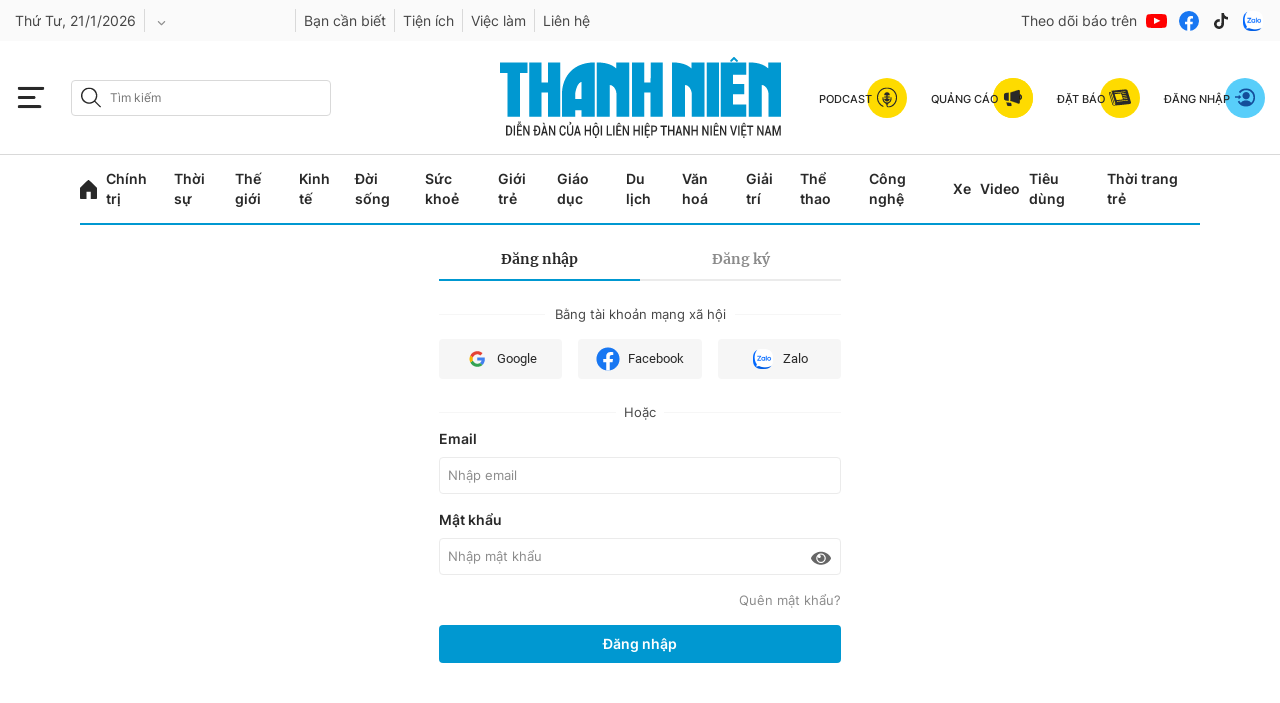

--- FILE ---
content_type: text/html; charset=utf-8
request_url: https://my.thanhnien.vn/page/login.html?redirect_url=https://thanhnien.vn/320-km-h-la-ky-luc-moi-cho-o-to-dien-185230525212316369.htm
body_size: 65810
content:
<!DOCTYPE html>
<html lang="vi" data-ng-app="AuthUserTNApp">
<head>
    <meta charset="utf-8" />
    <meta http-equiv="Content-Type" content="text/html; charset=UTF-8" />
    <meta http-equiv="content-language" content="vi" />
    <title>Đăng nhập TNO</title>
    
    <link rel="canonical" href="https://my.thanhnien.vn/page/login.html">

    <meta name="description" content="" />
    <meta name="keywords" content="" />
    <meta name="news_keywords" content="" />
    <meta name="revisit-after" content="1 days" />
    

<script type="text/javascript" async="" src="https://www.googletagmanager.com/gtag/js?id=G-DDKGVNZ9BG&amp;l=dataLayer&amp;cx=c"></script>
<script type="text/javascript">
    var tracked_url = new URL(document.querySelector("link[rel='canonical']").href);
    window.dataLayer = window.dataLayer || [];
    /*if (pageSettings.allowAds) {*/
        function gtag() {
            dataLayer.push(arguments);
        }

        gtag('js', new Date());
        /*GA-4*/
        gtag('config', 'G-DDKGVNZ9BG', {
            'page_title': document.title,
            'page_location': tracked_url.href,
            'page_path': tracked_url.pathname
        });
    //}
</script>
    <link rel="shortcut icon" href="https://static.mediacdn.vn/thanhnien.vn/image/favicon.ico" type="image/png">
    <link href="/Content/tn.embed.min.css" rel="stylesheet">
    <link rel="stylesheet" href="/Content/tn.home.min.css?v=2" media="screen and (max-width: 991px)">
    <link href="/css/scss/toast.min.css?v2" rel="stylesheet" />
    <style>
        body.open-menu .header__mega-menu {
            opacity: 1;
            visibility: visible;
            height: calc(100vh - 200px);
        }

        .header__mega-menu {
            overflow: auto !important;
        }
       
    </style>
    <script type="application/ld+json">
        {
            "@context": "http://schema.org",
            "@type": "Organization",
            "name": "Báo Thanh Niên",
            "url": "https://thanhnien.vn",
            "logo": "https://static.thanhnien.vn/v4/web/styles/img/logofb.png"
        }
    </script>
    <script>
        var pageSettings = {
            Domain: "https://thanhnien.vn",
            sharefbApiDomain: "https://sharefb.cnnd.vn",
            videoplayer: "https://vcplayer.mediacdn.vn",
            VideoToken: "[base64]",
            commentSiteName: "thanhnien",
            DomainUtils: "https://utils3.cnnd.vn",
            DomainUtils2: "https://s.thanhnien.vn",
            DomainSport5: "https://sport5s.cnnd.vn",
            imageDomain: "https://images2.thanhnien.vn",
            DomainApiVote: "https://eth.cnnd.vn",
            ajaxDomain: "https://utils3.cnnd.vn",
            DOMAIN_API_ANSWER: "https://utils3.cnnd.vn",
            DOMAIN_API_NAME_SPACE: "thanhnien",
            DOMAIN_API_SAVE_NEW: "https://g6live.cnnd.vn/newsdiamond-thanhnienapi",
            allowAds: true
        }
    </script>
    
    <script src="https://accounts.google.com/gsi/client" async defer></script>
    <style>
        .detail-content table.embed .caption, .detail-content table.video .caption {
            padding: 10px 0;
        }

        .detail__video-section {
            margin-top: 20px;
        }

        .mt-20 {
            margin-top: 20px;
        }

        .section__stream-sub-thamdo .box-table .bottom .btn-kq {
            cursor: pointer;
        }

        .box-category[data-layout="6"] .box-category-top .box-category-title, .box-category[data-layout="9"] .box-category-top .box-category-title, .box-category[data-layout="10"] .box-category-top .box-category-title {
            box-shadow: 0 1px 1px -1px #0098d1;
        }

        .box-header {
            background: #0098d1;
        }

            .box-header .box-top {
                display: flex;
                align-items: center;
                height: 42px;
                margin-right: 10px;
            }

                .box-header .box-top .btn-back {
                    display: flex;
                    align-items: center;
                    font-size: 14px;
                    font-weight: bold;
                    background: #fff;
                    border-radius: 50px;
                    font-family: Inter;
                    padding: 5px 10px;
                    color: #0098d1;
                    margin-right: 10px;
                }

                    .box-header .box-top .btn-back .text {
                        margin-left: 5px;
                    }

                .box-header .box-top .text-right {
                    color: #e3e3e3;
                    font-size: 14px;
                    font-family: Inter;
                }

                .box-header .box-top .btn-gop-y {
                    font-size: 14px;
                    font-family: Inter;
                    text-decoration: underline;
                    color: #fff !important;
                    display: inline-block;
                    font-weight: 600;
                }

        .header__mega-menu {
            overflow: hidden;
        }

        .mb-16 {
            margin-bottom: 16px !important;
        }
        @media (max-width: 1500px) {
            .header__nav, .header__nav-flex {
                width: 1180px !important;
                margin: 0 auto;
            }

                .header__nav-flex .menu-nav li .nav-link {
                    margin-right: 9px;
                }

                .header__nav-flex .open-menu {
                    display: block;
                }
        }
    </style>
    
</head>

<body>
    
<div class="header od__header">
    <div class="header__sc">
        <div class="header__ov">
            <div class="header__container">
                <div class="header__ov-flex">
                    <div class="header__ov-list">
                        <div class="item">
                            <div class="time datetimenow">

                            </div>
                        </div>
                        <div class="item">
                            <div class="weather">
                                <div class="box-weather">
                                    <div class="label-weather">
                                        <div class="content">
                                            <span class="add" id="divWeatherLocation"></span>
                                            <span class="down">
                                                <svg width="9" height="6" viewBox="0 0 9 6" fill="none" xmlns="http://www.w3.org/2000/svg"><path d="M7.0869 1.19338L4.50023 3.78005L1.91356 1.19338C1.65356 0.933383 1.23356 0.933383 0.973564 1.19338C0.713564 1.45338 0.713564 1.87338 0.973564 2.13338L4.03356 5.19338C4.29356 5.45338 4.71356 5.45338 4.97356 5.19338L8.03356 2.13338C8.29356 1.87338 8.29356 1.45338 8.03356 1.19338C7.77356 0.940049 7.3469 0.933383 7.0869 1.19338Z" fill="#8F8F8F"></path></svg>
                                            </span>
                                            <span class="value" id="divWeather"></span>
                                            <span class="icon" id="divWeatherImage">
                                            </span>
                                        </div>
                                    </div>
                                    <div class="box_weather">
                                        <input class="search_city" placeholder="Nhập tên tỉnh thành...">
                                        <ul>
                                            <li class="itemWeather" value="2347719" style="display: flex;"><div class="label">An Giang</div></li>
                                            <li class="itemWeather" value="20070078" style="display: flex;"><div class="label">Bình Dương</div></li>
                                            <li class="itemWeather" value="20070086" style="display: flex;"><div class="label">Bình Phước</div></li>
                                            <li class="itemWeather" value="2347731" style="display: flex;"><div class="label">Bình Thuận</div></li>
                                            <li class="itemWeather" value="2347730" style="display: flex;"><div class="label">Bình Định</div></li>
                                            <li class="itemWeather" value="20070081" style="display: flex;"><div class="label">Bạc Liêu</div></li>
                                            <li class="itemWeather" value="20070087" style="display: flex;"> <div class="label">Bắc Giang</div></li>
                                            <li class="itemWeather" value="20070084" style="display: flex;"> <div class="label">Bắc Kạn</div></li>
                                            <li class="itemWeather" value="20070088" style="display: flex;"> <div class="label">Bắc Ninh</div></li>
                                            <li class="itemWeather" value="2347703" style="display: flex;"><div class="label">Bến Tre</div></li>
                                            <li class="itemWeather" value="2347704" style="display: flex;"><div class="label">Cao Bằng</div></li>
                                            <li class="itemWeather" value="20070082" style="display: flex;"><div class="label">Cà Mau</div></li>
                                            <li class="itemWeather" value="2347732" style="display: flex;"><div class="label">Cần Thơ</div></li>
                                            <li class="itemWeather" value="28301718" style="display: flex;"><div class="label">Điện Biên</div></li>
                                            <li class="itemWeather" value="20070085" style="display: flex;"><div class="label">Đà Nẵng</div></li>
                                            <li class="itemWeather" value="1252375" style="display: flex;"><div class="label">Đà Lạt</div></li>
                                            <li class="itemWeather" value="2347720" style="display: flex;"><div class="label">Đắk Lắk</div></li>
                                            <li class="itemWeather" value="28301719" style="display: flex;"><div class="label">Đắk Nông</div></li>
                                            <li class="itemWeather" value="2347721" style="display: flex;"><div class="label">Đồng Nai</div></li>
                                            <li class="itemWeather" value="2347722" style="display: flex;"><div class="label">Đồng Tháp</div></li>
                                            <li class="itemWeather" value="2347733" style="display: flex;"><div class="label">Gia Lai</div></li>
                                            <li class="itemWeather" value="2347727" style="display: flex;"><div class="label">Hà Nội</div></li>
                                            <li class="itemWeather" value="2347728" style="display: flex;"><div class="label">Hồ Chí Minh</div></li>
                                            <li class="itemWeather" value="2347734" style="display: flex;"><div class="label">Hà Giang</div></li>
                                            <li class="itemWeather" value="2347741" style="display: flex;"><div class="label">Hà Nam</div></li>
                                            <li class="itemWeather" value="2347736" style="display: flex;"><div class="label">Hà Tĩnh</div></li>
                                            <li class="itemWeather" value="2347737" style="display: flex;"><div class="label">Hòa Bình</div></li>
                                            <li class="itemWeather" value="20070079" style="display: flex;"><div class="label">Hưng Yên</div></li>
                                            <li class="itemWeather" value="20070080" style="display: flex;"><div class="label">Hải Dương</div></li>
                                            <li class="itemWeather" value="2347707" style="display: flex;"><div class="label">Hải Phòng</div></li>
                                            <li class="itemWeather" value="28301720" style="display: flex;"><div class="label">Hậu Giang</div></li>
                                            <li class="itemWeather" value="2347738" style="display: flex;"><div class="label">Khánh Hòa</div></li>
                                            <li class="itemWeather" value="2347723" style="display: flex;"><div class="label">Kiên Giang</div></li>
                                            <li class="itemWeather" value="20070076" style="display: flex;"><div class="label">Kon Tum</div></li>
                                            <li class="itemWeather" value="2347708" style="display: flex;"><div class="label">Lai Châu</div></li>
                                            <li class="itemWeather" value="2347710" style="display: flex;"><div class="label">Long An</div></li>
                                            <li class="itemWeather" value="2347740" style="display: flex;"><div class="label">Lào Cai</div></li>
                                            <li class="itemWeather" value="2347709" style="display: flex;"><div class="label">Lâm Đồng</div></li>
                                            <li class="itemWeather" value="2347718" style="display: flex;"><div class="label">Lạng Sơn</div></li>
                                            <li class="itemWeather" value="20070089" style="display: flex;"><div class="label">Nam Định</div></li>
                                            <li class="itemWeather" value="2347742" style="display: flex;"><div class="label">Nghệ An</div></li>
                                            <li class="itemWeather" value="2347743" style="display: flex;"><div class="label">Ninh Bình</div></li>
                                            <li class="itemWeather" value="2347744" style="display: flex;"><div class="label">Ninh Thuận</div></li>
                                            <li class="itemWeather" value="20070091" style="display: flex;"> <div class="label">Phú Thọ</div></li>
                                            <li class="itemWeather" value="2347745" style="display: flex;"> <div class="label">Phú Yên</div></li>
                                            <li class="itemWeather" value="2347746" style="display: flex;"> <div class="label">Quảng Bình</div></li>
                                            <li class="itemWeather" value="2347711" style="display: flex;"> <div class="label">Quảng Nam</div></li>
                                            <li class="itemWeather" value="20070077" style="display: flex;"> <div class="label">Quảng Ngãi</div></li>
                                            <li class="itemWeather" value="2347712" style="display: flex;"> <div class="label">Quảng Ninh</div></li>
                                            <li class="itemWeather" value="2347747" style="display: flex;"> <div class="label">Quảng Trị</div></li>
                                            <li class="itemWeather" value="2347748" style="display: flex;"> <div class="label">Sóc Trăng</div></li>
                                            <li class="itemWeather" value="2347713" style="display: flex;"> <div class="label">Sơn La</div></li>
                                            <li class="itemWeather" value="2347715" style="display: flex;"> <div class="label">Thanh Hóa</div></li>
                                            <li class="itemWeather" value="2347716" style="display: flex;"> <div class="label">Thái Bình</div></li>
                                            <li class="itemWeather" value="20070083" style="display: flex;"> <div class="label">Thái Nguyên</div></li>
                                            <li class="itemWeather" value="2347749" style="display: flex;">  <div class="label">Thừa Thiên Huế</div></li>
                                            <li class="itemWeather" value="2347717" style="display: flex;"> <div class="label">Tiền Giang</div></li>
                                            <li class="itemWeather" value="2347750" style="display: flex;"> <div class="label">Trà Vinh</div></li>
                                            <li class="itemWeather" value="2347751" style="display: flex;"> <div class="label">Tuyên Quang</div></li>
                                            <li class="itemWeather" value="2347714" style="display: flex;"> <div class="label">Tây Ninh</div></li>
                                            <li class="itemWeather" value="2347752" style="display: flex;"> <div class="label">Vĩnh Long</div></li>
                                            <li class="itemWeather" value="20070090" style="display: flex;"> <div class="label">Vĩnh Phúc</div></li>
                                            <li class="itemWeather" value="2347729" style="display: flex;"> <div class="label">Vũng Tàu</div></li>
                                            <li class="itemWeather" value="2347753" style="display: flex;"> <div class="label">Yên Bái</div></li>
                                        </ul>
                                    </div>
                                </div>
                            </div>
                        </div>

                        <a href="https://thanhnien.vn/ban-can-biet.htm" title="Bạn cần biết" class="item">
                            Bạn cần biết
                        </a>
                        <a href="https://thanhnien.vn/tien-ich/thoi-tiet.htm" title="Tiện ích" class="item">
                            Tiện ích
                        </a>
                        <a href="https://vieclam.thanhnien.vn/" title="Việc làm" class="item" target="_blank">
                            Việc làm
                        </a>
                        <a href="https://thanhnien.vn/lien-he.htm" title="Liên hệ" class="item">
                            Liên hệ
                        </a>
                    </div>
                    <div class="header__ov-social">
                        <span class="text">Theo dõi báo trên</span>
                        <div class="list">
                            <a href="https://www.youtube.com/channel/UCIW9cGgoRuGJnky3K3tbzNg" class="item" ref="nofollow" title="Youtube" target="_blank">
                                <img src="https://thanhnien-static.mediacdn.vn/thanhnien.vn/image/icon_youtube_fill.svg" alt="Youtube">
                            </a>
                            <a href="https://www.facebook.com/thanhnien" class="item" ref="nofollow" title="Facebook" target="_blank">
                                <img src="https://thanhnien-static.mediacdn.vn/thanhnien.vn/image/icon_facebook_full_color.svg" alt="Facebook">
                            </a>
                            <a href="https://www.tiktok.com/@baothanhnien.official" class="item" ref="nofollow" title="Tiktok" target="_blank">
                                <img src="https://thanhnien-static.mediacdn.vn/thanhnien.vn/image/Icon_Tiktok_fill.svg" alt="Tiktok">

                            </a>
                            <a href="https://zalo.me/2431025964363015388" class="item" ref="nofollow" title="Zalo" target="_blank">
                                <img src="https://thanhnien-static.mediacdn.vn/thanhnien.vn/image/icon_zalo_full_color.svg" alt="Zalo">
                            </a>

                        </div>
                    </div>
                </div>
            </div>
        </div>
        <div class="header__sticky">
            <div class="header__top">
                <div class="header__container">
                    <div class="header__top-flex">
                        <div class="header__tf-left">
                            <div class="header__tf-menu ">
                                <svg width="32" height="33" viewBox="0 0 32 33" fill="none" xmlns="http://www.w3.org/2000/svg">
                                    <g clip-path="url(#clip0_8849_87485)">
                                        <path d="M15.9926 8.90004C12.1335 8.90004 8.27445 8.90004 4.41534 8.90004C3.33258 8.90004 2.73566 8.40059 2.69402 7.47306C2.65237 6.61687 3.11047 6.00327 3.92949 5.86057C4.17936 5.83203 4.42923 5.83203 4.6791 5.83203C12.2168 5.83203 19.7546 5.83203 27.2923 5.83203C28.7082 5.83203 29.3329 6.30293 29.3329 7.37317C29.3329 8.42913 28.7082 8.91431 27.2923 8.91431C23.5304 8.90004 19.7546 8.90004 15.9926 8.90004Z" fill="#292929" />
                                        <path d="M14.4652 24.0986C17.8662 24.0986 21.2534 24.0986 24.6544 24.0986C25.8621 24.0986 26.5284 24.8264 26.3479 25.8966C26.2369 26.5816 25.8621 27.0097 25.1819 27.1238C24.9598 27.1666 24.7238 27.1666 24.4878 27.1666C17.8385 27.1666 11.1753 27.1666 4.52595 27.1666C3.44318 27.1666 2.88792 26.8099 2.70746 26.0108C2.47147 24.9548 3.13779 24.1129 4.27608 24.0986C6.09458 24.0701 7.92696 24.0986 9.74546 24.0986C11.328 24.0986 12.8966 24.0986 14.4652 24.0986Z" fill="#292929" />
                                        <path d="M11.4942 18.0335C9.12043 18.0335 6.73278 18.0335 4.35902 18.0335C3.3873 18.0335 2.81815 17.5769 2.7071 16.7635C2.56828 15.8217 3.10967 14.9941 4.05362 14.9941C9.0649 14.9655 14.0762 14.9655 19.1013 14.9941C19.9759 14.9941 20.4895 15.679 20.4617 16.5637C20.434 17.477 19.8648 18.0335 18.8515 18.0335C16.3944 18.0478 13.9374 18.0335 11.4942 18.0335Z" fill="#292929" />
                                    </g>
                                    <defs>
                                        <clipPath id="clip0_8849_87485">
                                            <rect width="26.6667" height="21.3333" fill="white" transform="translate(2.66602 5.83203)" />
                                        </clipPath>
                                    </defs>
                                </svg>

                            </div>
                            <div class="header__tf-search">
                                <div class="box-search header-search">
                                    <input class="btn-search txt-search txt-search-header" placeholder="Tìm kiếm">
                                    <a href="javascript:;" class="submit-search btn-search-a">
                                        <svg width="24" height="25" viewBox="0 0 24 25" fill="none" xmlns="http://www.w3.org/2000/svg">
                                            <g clip-path="url(#clip0_8849_87487)">
                                                <path d="M15.4694 16.8838C11.7115 19.9463 6.58655 19.1494 3.89124 15.9306C1.2428 12.7744 1.39124 8.01658 4.25842 5.0244C7.16467 1.99315 11.8756 1.65721 15.2037 4.20408C18.5709 6.79002 19.5631 12.126 16.36 16.0166C16.4694 16.0869 16.6178 16.1416 16.7194 16.2353C18.3444 17.8525 19.9615 19.4697 21.5865 21.0947C21.6803 21.1885 21.774 21.2744 21.8522 21.376C22.0787 21.6728 22.0553 22.04 21.7975 22.2978C21.5397 22.5478 21.1725 22.5635 20.8756 22.3369C20.7819 22.2666 20.7037 22.1728 20.6256 22.0947C19.0084 20.4775 17.3834 18.8525 15.7662 17.2353C15.649 17.1338 15.5709 17.0088 15.4694 16.8838ZM10.1803 3.89158C6.41467 3.88377 3.45374 6.89158 3.37561 10.6494C3.29749 14.1416 6.6803 17.4931 10.1178 17.4385C13.8834 17.376 16.86 14.4306 16.9381 10.6806C17.0162 7.18065 13.6256 3.75096 10.1803 3.89158Z" fill="#292929" />
                                            </g>
                                            <defs>
                                                <clipPath id="clip0_8849_87487">
                                                    <rect width="20" height="20" fill="white" transform="translate(2 2.5)" />
                                                </clipPath>
                                            </defs>
                                        </svg>

                                    </a>
                                </div>
                            </div>
                        </div>
                        <a href="https://thanhnien.vn" title="Báo thanh niên" class="header__logo">
                            <img alt="Báo thanh niên" src="https://static.thanhnien.com.vn/thanhnien.vn/image/logo.svg" width="220px" height="63px" />
                        </a>
                        <div class="header__tf-right box-user is-show-user">
                            <a class="item" href="https://thanhnien.vn/podcast.htm" title="Podcast">
                                <span class="text">Podcast</span>
                                <span class="icon">
                                    <svg width="22" height="23" viewBox="0 0 22 23" fill="none" xmlns="http://www.w3.org/2000/svg">
                                        <g clip-path="url(#clip0_8849_87493)">
                                            <path d="M11.5426 9.52903L11.5425 9.52903L11.5429 9.53398C11.5681 9.85592 11.8437 10.0859 12.1523 10.0859H13.563C13.6219 10.0859 13.674 10.1366 13.674 10.1991C13.674 10.2616 13.6219 10.3123 13.563 10.3123H12.1337C11.9681 10.3123 11.8182 10.3793 11.7102 10.4883C11.6022 10.5972 11.5362 10.7477 11.5362 10.9135C11.5362 11.2396 11.801 11.5085 12.1274 11.5085H13.5568C13.6157 11.5085 13.6678 11.5592 13.6678 11.6217C13.6678 11.6841 13.6157 11.7349 13.5568 11.7349H12.1274C11.9618 11.7349 11.812 11.8019 11.704 11.9108C11.596 12.0197 11.53 12.1703 11.53 12.3361C11.53 12.6621 11.7948 12.931 12.1212 12.931H13.6454C13.5169 14.3006 12.3724 15.3696 10.9777 15.3696C9.58923 15.3696 8.44476 14.3008 8.31628 12.931H9.86529C10.0287 12.931 10.1804 12.8655 10.2846 12.7529C10.4008 12.6346 10.4644 12.469 10.4564 12.2917L10.4565 12.2917L10.4561 12.2868C10.4309 11.9648 10.1552 11.7349 9.84665 11.7349H8.43591C8.377 11.7349 8.32489 11.6841 8.32489 11.6217C8.32489 11.5592 8.37699 11.5085 8.43591 11.5085H9.86529C10.0287 11.5085 10.1804 11.4429 10.2846 11.3304C10.4008 11.212 10.4644 11.0464 10.4564 10.8692L10.4565 10.8691L10.4561 10.8642C10.4309 10.5423 10.1552 10.3123 9.84665 10.3123H8.43591C8.37699 10.3123 8.32489 10.2616 8.32489 10.1991C8.32489 10.1366 8.377 10.0859 8.43591 10.0859H9.86529C10.0287 10.0859 10.1804 10.0203 10.2846 9.90779C10.4008 9.78945 10.4644 9.62387 10.4564 9.44658L10.4565 9.44658L10.4561 9.44163C10.4309 9.11969 10.1552 8.88972 9.84665 8.88972H8.32831C8.39946 7.46222 9.57234 6.32578 11.0026 6.32578C11.7433 6.32578 12.4081 6.62776 12.8975 7.1152C13.3502 7.57189 13.6426 8.19591 13.6769 8.88972H12.1399C11.9743 8.88972 11.8244 8.95678 11.7164 9.06571C11.5989 9.18418 11.5345 9.35068 11.5426 9.52903Z" fill="#292929" stroke="#292929" stroke-width="0.3" />
                                            <path d="M21.0827 11.589C21.0827 14.7099 19.8584 17.436 17.8262 19.2596C17.3539 19.7171 16.7883 20.1182 16.142 20.4629C15.2347 20.9705 14.2341 21.3277 13.1527 21.5157C13.1155 21.522 13.0844 21.5345 13.0471 21.5408C12.9042 21.5721 12.7612 21.5846 12.6183 21.5846C12.1211 21.5846 11.6426 21.4154 11.251 21.0896C10.7477 20.6759 10.4556 20.0555 10.4556 19.3975V18.6392C9.8776 18.5202 9.44257 18 9.44257 17.3859V17.2543C7.71489 16.6088 6.47816 14.9293 6.47816 12.9677V11.6705C6.47816 11.3572 6.72675 11.1065 7.03749 11.1065C7.34822 11.1065 7.59681 11.3572 7.59681 11.6705V12.9677C7.59681 14.8666 9.12562 16.4082 11.0087 16.4082C11.2386 16.4082 11.4561 16.3832 11.6736 16.3393C11.7544 16.2954 11.8414 16.2766 11.9347 16.2766H11.9409C13.3703 15.8693 14.4268 14.5407 14.4268 12.9677V11.6705C14.4268 11.3572 14.6753 11.1065 14.9861 11.1065C15.2968 11.1065 15.5454 11.3572 15.5454 11.6705V12.9677C15.5454 14.9606 14.2714 16.6652 12.494 17.2856V17.3859C12.494 17.9687 12.1025 18.4638 11.568 18.6204V19.4038C11.568 19.7234 11.7109 20.0179 11.9533 20.2247C12.1522 20.3939 12.407 20.4754 12.6618 20.4629C12.7612 20.4503 12.8606 20.4315 12.9539 20.4127C13.681 20.2561 14.5448 20.0054 15.3714 19.5981C18.1618 18.1441 19.9516 15.1611 19.9516 11.5953C19.964 6.60064 15.9431 2.546 11.0025 2.546C6.06178 2.546 2.03466 6.60064 2.03466 11.589C2.03466 15.1235 4.09794 18.351 7.28607 19.8174C7.56573 19.949 7.69003 20.2811 7.55952 20.5631C7.42901 20.8452 7.09963 20.9705 6.81997 20.8389C3.23409 19.197 0.916016 15.5622 0.916016 11.589C0.916016 5.98022 5.44031 1.41797 11.0025 1.41797C16.5646 1.41797 21.0827 5.98022 21.0827 11.589Z" fill="#292929" />
                                        </g>
                                        <defs>
                                            <clipPath id="clip0_8849_87493">
                                                <rect width="20.1667" height="20.1667" fill="white" transform="translate(0.916016 1.41797)" />
                                            </clipPath>
                                        </defs>
                                    </svg>

                                </span>
                            </a>
                            <a href="https://banggia.thanhnien.vn/" class="item" target="_blank" title="Quảng cáo">
                                <span class="text">Quảng cáo</span>
                                <span class="icon">
                                    <svg width="40" height="40" viewBox="0 0 40 40" fill="none" xmlns="http://www.w3.org/2000/svg">
                                        <rect width="40" height="40" rx="20" fill="#FEDB00" />
                                        <g clip-path="url(#clip0_9450_87919)">
                                            <path d="M26.661 17.9726C26.6346 17.9541 26.6074 17.9357 26.5794 17.9176L26.661 17.7917V17.9726ZM26.661 17.9726V20.3901C26.6334 20.4106 26.605 20.431 26.5756 20.4513L26.661 20.5746H26.811V20.5691V20.5636V20.5581V20.5526V20.5472V20.5417V20.5362V20.5307V20.5252V20.5197V20.5142V20.5087V20.5033V20.4978V20.4923V20.4868V20.4813V20.4759V20.4704V20.4649V20.4643L26.661 17.9726ZM26.5927 22.204L26.4943 22.2401V22.3448V22.3494V22.354V22.3586V22.3632V22.3678V22.3723V22.3769V22.3815V22.3861V22.3907V22.3953V22.3999V22.4044V22.409V22.4136V22.4182V22.4228V22.4274V22.432V22.4365V22.4411V22.4457V22.4503V22.4549V22.4595V22.4641V22.4687V22.4732V22.4778V22.4824V22.487V22.4916V22.4962V22.5008V22.5054V22.51V22.5145V22.5191V22.5237V22.5283V22.5329V22.5375V22.5421V22.5467V22.5513V22.5559V22.5605V22.5651V22.5696V22.5742V22.5788V22.5834V22.588V22.5926V22.5972V22.6018V22.6064V22.611V22.6156V22.6202V22.6248V22.6294V22.634V22.6385V22.6431V22.6477V22.6523V22.6569V22.6615V22.6661V22.6707V22.6753V22.6799V22.6845V22.6891V22.6937V22.6983V22.7029V22.7075V22.7121V22.7167V22.7213V22.7259V22.7305V22.7351V22.7397V22.7443V22.7489V22.7535V22.7581V22.7627V22.7673V22.7719V22.7765V22.7811V22.7857V22.7903V22.7949V22.7995V22.8041V22.8087V22.8133V22.8179V22.8225V22.8271V22.8317V22.8363V22.8409V22.8455V22.8501V22.8547V22.8593V22.8639V22.8685V22.8731V22.8778V22.8824V22.887V22.8916V22.8962V22.9008V22.9054V22.91V22.9146V22.9192V22.9238V22.9284V22.933V22.9376V22.9422V22.9468V22.9515V22.9561V22.9607V22.9653V22.9699V22.9745V22.9791V22.9837V22.9883V22.9929V22.9975V23.0022V23.0068V23.0114V23.016V23.0206V23.0252V23.0298V23.0344V23.039V23.0437V23.0483V23.0529V23.0575V23.0621V23.0667V23.0713V23.0759V23.0806V23.0852V23.0898V23.0944V23.099V23.1036V23.1082V23.1129V23.1175V23.1221V23.1267V23.1313V23.1359V23.1405V23.1452V23.1498V23.1544V23.159V23.1636V23.1682V23.1729V23.1775V23.1821V23.1867V23.1913V23.1959V23.2006V23.2052V23.2098V23.2144V23.219V23.2237V23.2283V23.2329V23.2375V23.2421V23.2468V23.2514V23.256V23.2606V23.2652V23.2699V23.2745V23.2791V23.2837V23.2883V23.293V23.2976V23.3022V23.3068V23.3115V23.3161V23.3207V23.3253V23.3299V23.3346V23.3392V23.3438V23.3484V23.3531V23.3577V23.3623V23.3669V23.3716V23.3762V23.3808V23.3854V23.3901V23.3947V23.3993V23.4039V23.4086V23.4132V23.4178V23.4225V23.4271V23.4317V23.4363V23.441V23.4456V23.4502V23.4548V23.4595V23.4641V23.4687V23.4734V23.478V23.4826V23.4873V23.4919V23.4965V23.5011V23.5058V23.5104V23.515V23.5197V23.5243V23.5289V23.5336V23.5382V23.5428V23.5475V23.5521V23.5567V23.5614V23.566V23.5706V23.5753V23.5799V23.5845V23.5892V23.5938V23.5984V23.6031V23.6077V23.6123V23.617V23.6216V23.6262V23.6309V23.6355V23.6401V23.6448V23.6494V23.654V23.6587V23.6633V23.668V23.6726V23.6772V23.6819V23.6865V23.6911V23.6958V23.7004V23.7051V23.7097V23.7143V23.719V23.7236V23.7283V23.7329V23.7375V23.7422V23.7468V23.7515V23.7561V23.7607V23.7654V23.77V23.7747V23.7793V23.7839V23.7886V23.7932V23.7979V23.8025V23.8072V23.8118V23.8164V23.8211V23.8257V23.8304V23.835V23.8397V23.8443V23.849V23.8536V23.8582V23.8629V23.8675V23.8722V23.8768V23.8815V23.8861V23.8908V23.8954V23.9001V23.9047V23.9093V23.914V23.9186V23.9233V23.9279V23.9326V23.9372V23.9419V23.9465V23.9512V23.9558V23.9605V23.9651V23.9698V23.9744V23.9791V23.9837V23.9884V23.993V23.9977V24.0023V24.007V24.0116V24.0163V24.0209V24.0256V24.0302V24.0349V24.0395V24.0442V24.0488V24.0535V24.0582V24.0628V24.0675V24.0721V24.0768V24.0814V24.0861V24.0907V24.0954V24.1V24.1047V24.1093V24.114V24.1187V24.1233V24.128V24.1326V24.1373V24.1419V24.1466V24.1512V24.1559V24.1606V24.1652V24.1699V24.1745V24.1792V24.1839V24.1885V24.1932V24.1978V24.2025V24.2071V24.2118V24.2165V24.2211V24.2258V24.2304V24.2351V24.2398V24.2444V24.2491V24.2537V24.2584V24.2631V24.2677V24.2724V24.2771V24.2817V24.2864V24.291V24.2957V24.3004V24.305V24.3097V24.3144V24.319V24.3237V24.3283V24.333V24.3377V24.3423V24.347V24.3517V24.3563V24.361V24.3657V24.3703V24.375V24.3797V24.3843V24.389V24.3937V24.3983V24.403V24.4077V24.4123V24.417V24.4217V24.4263V24.431V24.4357V24.4403V24.445V24.4497V24.4543V24.459V24.4637V24.4683V24.473V24.4777V24.4824V24.487V24.4917V24.4964V24.501V24.5057V24.5104V24.5151V24.5197V24.5244V24.5291V24.5337V24.5384V24.5431V24.5478V24.5524V24.5571V24.5618V24.5665V24.5711V24.5758V24.5805V24.5851V24.5898V24.5945V24.5992V24.6038V24.6085V24.6132V24.6179V24.6225V24.6272V24.6319V24.6366V24.6413V24.6459V24.6506V24.6553V24.66V24.6646V24.6693V24.674V24.6787V24.6833V24.688V24.6927V24.6974V24.7021V24.7067V24.7114V24.7161C26.4943 25.0955 26.3767 25.3341 26.2065 25.4554C26.0362 25.5768 25.7714 25.6108 25.4108 25.4881C24.7942 25.2754 24.178 25.062 23.5621 24.8486C22.0335 24.3189 20.506 23.7897 18.9745 23.2732C18.6683 23.1686 18.344 23.0982 18.0113 23.026C17.8763 22.9967 17.7398 22.9671 17.6027 22.9348V22.9345V22.9337V22.933V22.9322V22.9315V22.9307V22.93V22.9292V22.9284V22.9277V22.9269V22.9262V22.9254V22.9246V22.9239V22.9231V22.9223V22.9216V22.9208V22.92V22.9193V22.9185V22.9178V22.917V22.9162V22.9154V22.9147V22.9139V22.9131V22.9124V22.9116V22.9108V22.9101V22.9093V22.9085V22.9077V22.907V22.9062V22.9054V22.9046V22.9039V22.9031V22.9023V22.9015V22.9007V22.9V22.8992V22.8984V22.8976V22.8968V22.8961V22.8953V22.8945V22.8937V22.8929V22.8922V22.8914V22.8906V22.8898V22.889V22.8882V22.8875V22.8867V22.8859V22.8851V22.8843V22.8835V22.8827V22.8819V22.8811V22.8804V22.8796V22.8788V22.878V22.8772V22.8764V22.8756V22.8748V22.874V22.8732V22.8724V22.8716V22.8709V22.8701V22.8693V22.8685V22.8677V22.8669V22.8661V22.8653V22.8645V22.8637V22.8629V22.8621V22.8613V22.8605V22.8597V22.8589V22.8581V22.8573V22.8565V22.8557V22.8549V22.8541V22.8533V22.8525V22.8517V22.8509V22.8501V22.8493V22.8485V22.8477V22.8469V22.8461V22.8452V22.8444V22.8436V22.8428V22.842V22.8412V22.8404V22.8396V22.8388V22.838V22.8372V22.8364V22.8356V22.8347V22.8339V22.8331V22.8323V22.8315V22.8307V22.8299V22.8291V22.8283V22.8274V22.8266V22.8258V22.825V22.8242V22.8234V22.8226V22.8218V22.8209V22.8201V22.8193V22.8185V22.8177V22.8169V22.8161V22.8152V22.8144V22.8136V22.8128V22.812V22.8112V22.8103V22.8095V22.8087V22.8079V22.8071V22.8062V22.8054V22.8046V22.8038V22.803V22.8022V22.8013V22.8005V22.7997V22.7989V22.7981V22.7972V22.7964V22.7956V22.7948V22.794V22.7931V22.7923V22.7915V22.7907V22.7898V22.789V22.7882V22.7874V22.7866V22.7857V22.7849V22.7841V22.7833V22.7824V22.7816V22.7808V22.78V22.7791V22.7783V22.7775V22.7767V22.7758V22.775V22.7742V22.7734V22.7725V22.7717V22.7709V22.7701V22.7692V22.7684V22.7676V22.7668V22.7659V22.7651V22.7643V22.7635V22.7626V22.7618V22.761V22.7602V22.7593V22.7585V22.7577V22.7569V22.756V22.7552V22.7544V22.7535V22.7527V22.7519V22.7511V22.7502V22.7494V22.7486V22.7478V22.7469V22.7461V22.7453V22.7444V22.7436V22.7428V22.742V22.7411V22.7403V22.7395V22.7387V22.7378V22.737V22.7362V22.7353V22.7345V22.7337V22.7329V22.732V22.7312V22.7304V22.7295V22.7287V22.7279V22.7271V22.7262V22.7254V22.7246V22.7237V22.7229V22.7221V22.7213V22.7204V22.7196V22.7188V22.7179V22.7171V22.7163V22.7155V22.7146V22.7138V22.713V22.7122V22.7113V22.7105V22.7097V22.7088V22.708V22.7072V22.7064V22.7055V22.7047V22.7039V22.703V22.7022V22.7014V22.7006V22.6997V22.6989V22.6981V22.6973V22.6964V22.6956V22.6948V22.694V22.6931V22.6923V22.6915V22.6907V22.6898V22.689V22.6882V22.6873V22.6865V22.6857V22.6849V22.684V22.6832V22.6824V22.6816V22.6807V22.6799V22.6791V22.6783V22.6775V22.6766V22.6758V22.675V22.6742V22.6733V22.6725V22.6717V22.6709V22.67V22.6692V22.6684V22.6676V22.6668V22.6659V22.6651V22.6643V22.6635V22.6626V22.6618V22.661V22.6602V22.6594V22.6585V22.6577C17.6027 22.0052 17.6032 21.3531 17.6037 20.7012C17.6053 18.7463 17.6068 16.7931 17.5943 14.8354C17.5944 14.6527 17.6174 14.5779 17.652 14.5357C17.6864 14.4936 17.7592 14.4515 17.9546 14.4152L17.955 14.4152C18.6663 14.2812 19.3669 14.0472 20.0404 13.8169C21.2175 13.4161 22.3949 13.0078 23.5719 12.5997C24.16 12.3958 24.7481 12.1919 25.336 11.9889C25.7507 11.847 26.0297 11.8726 26.2018 11.992C26.3731 12.1107 26.4902 12.3584 26.4943 12.7865V12.7919V12.7981V12.8042V12.8104V12.8166V12.8228V12.8289V12.8351V12.8413V12.8475V12.8536V12.8598V12.866V12.8722V12.8783V12.8845V12.8907V12.8969V12.903V12.9092V12.9154V12.9216V12.9277V12.9339V12.9401V12.9463V12.9524V12.9586V12.9648V12.971V12.9771V12.9833V12.9895V12.9957V13.0018V13.008V13.0142V13.0204V13.0266V13.0327V13.0389V13.0451V13.0513V13.0574V13.0636V13.0698V13.076V13.0821V13.0883V13.0945V13.1007V13.1068V13.113V13.1192V13.1254V13.1316V13.1377V13.1439V13.1501V13.1563V13.1624V13.1686V13.1748V13.181V13.1871V13.1933V13.1995V13.2057V13.2119V13.218V13.2242V13.2304V13.2366V13.2427V13.2489V13.2551V13.2613V13.2675V13.2736V13.2798V13.286V13.2922V13.2984V13.3045V13.3107V13.3169V13.3231V13.3293V13.3354V13.3416V13.3478V13.354V13.3601V13.3663V13.3725V13.3787V13.3849V13.391V13.3972V13.4034V13.4096V13.4158V13.422V13.4281V13.4343V13.4405V13.4467V13.4529V13.459V13.4652V13.4714V13.4776V13.4838V13.49V13.4961V13.5023V13.5085V13.5147V13.5209V13.527V13.5332V13.5394V13.5456V13.5518V13.558V13.5641V13.5703V13.5765V13.5827V13.5889V13.5951V13.6013V13.6074V13.6136V13.6198V13.626V13.6322V13.6384V13.6446V13.6507V13.6569V13.6631V13.6693V13.6755V13.6817V13.6879V13.694V13.7002V13.7064V13.7126V13.7188V13.725V13.7312V13.7374V13.7435V13.7497V13.7559V13.7621V13.7683V13.7745V13.7807V13.7869V13.7931V13.7992V13.8054V13.8116V13.8178V13.824V13.8302V13.8364V13.8426V13.8488V13.855V13.8612V13.8673V13.8735V13.8797V13.8859V13.8921V13.8983V13.9045V13.9107V13.9169V13.9231V13.9293V13.9355V13.9417V13.9479V13.9541V13.9603V13.9664V13.9726V13.9788V13.985V13.9912V13.9974V14.0036V14.0098V14.016V14.0222V14.0284V14.0346V14.0408V14.047V14.0532V14.0594V14.0656V14.0718V14.078V14.0842V14.0904V14.0966V14.1028V14.109V14.1152V14.1214V14.1276V14.1338V14.14V14.1462V14.1524V14.1586V14.1648V14.171V14.1772V14.1834V14.1896V14.1958V14.202V14.2082V14.2144V14.2206V14.2268V14.2331V14.2393V14.2455V14.2517V14.2579V14.2641V14.2703V14.2765V14.2827V14.2889V14.2951V14.3013V14.3075V14.3137V14.32V14.3262V14.3324V14.3386V14.3448V14.351V14.3572V14.3634V14.3696V14.3758V14.3821V14.3883V14.3945V14.4007V14.4069V14.4131V14.4193V14.4256V14.4318V14.438V14.4442V14.4504V14.4566V14.4628V14.4691V14.4753V14.4815V14.4877V14.4939V14.5001V14.5064V14.5126V14.5188V14.525V14.5312V14.5375V14.5437V14.5499V14.5561V14.5623V14.5686V14.5748V14.581V14.5872V14.5934V14.5997V14.6059V14.6121V14.6183V14.6246V14.6308V14.637V14.6432V14.6495V14.6557V14.6619V14.6681V14.6744V14.6806V14.6868V14.693V14.6993V14.7055V14.7117V14.7179V14.7242V14.7304V14.7366V14.7429V14.7491V14.7553V14.7616V14.7678V14.774V14.7803V14.7865V14.7927V14.799V14.8052V14.8114V14.8177V14.8239V14.8301V14.8364V14.8426V14.8488V14.8551V14.8613V14.8675V14.8738V14.88V14.8863V14.8925V14.8987V14.905V14.9112V14.9175V14.9237V14.9299V14.9362V14.9424V14.9487V14.9549V14.9611V14.9674V14.9736V14.9799V14.9861V14.9924V14.9986V15.0049V15.0111V15.0174V15.0236V15.0298V15.0361V15.0423V15.0486V15.0548V15.0611V15.0673V15.0736V15.0798V15.0861V15.0923V15.0986V15.1048V15.1111V15.1174V15.1236V15.1299V15.1361V15.1424V15.1486V15.1549V15.1611V15.1674V15.1736V15.1799V15.1862V15.1924V15.1987V15.2049V15.2112V15.2175V15.2237V15.23V15.2362V15.2425V15.2488V15.255V15.2613V15.2675V15.2738V15.2801V15.2863V15.2926V15.2989V15.3051V15.3114V15.3177V15.3239V15.3302V15.3365V15.3427V15.349V15.3553V15.3616V15.3678V15.3741V15.3804V15.3866V15.3929V15.3992V15.4055V15.4117V15.418V15.4243V15.4306V15.4368V15.4431V15.4494V15.4557V15.4619V15.4682V15.4745V15.4808V15.4871V15.4933V15.4996V15.5059V15.5122V15.5185V15.5247V15.531V15.5373V15.5436V15.5499V15.5562V15.5624V15.5687V15.575V15.5813V15.5876V15.5939V15.6002V15.6065V15.6127V15.619V15.6253V15.6316V15.6379V15.6442V15.6505V15.6568V15.6631V15.6694V15.6757V15.682V15.6883V15.6945V15.7008V15.7071V15.7134V15.7197V15.726V15.7323V15.7386V15.7449V15.7512V15.7575V15.7638V15.7701V15.7764V15.7827V15.789V15.7954V15.8017V15.808V15.8143V15.8206V15.8269V15.8332V15.8395V15.8458V15.8521V15.8584V15.8647V15.871V15.8774V15.8837V15.89V15.8963V15.9026V15.9089V15.9152V15.9215V15.9279V15.9342V15.9405V15.9468V15.9531V15.9595V15.9658V15.9721V16.0871L26.6054 16.1169C27.431 16.3389 28.0806 16.7795 28.5328 17.4855C28.8743 18.0196 29.0329 18.5992 29.0171 19.2367C28.9971 19.9399 28.7862 20.533 28.3887 21.0225C27.9897 21.5136 27.395 21.91 26.5927 22.204ZM26.511 20.5746V20.8609L26.7463 20.698C27.0932 20.4579 27.345 20.193 27.4928 19.8926C27.6417 19.5902 27.6794 19.263 27.6163 18.9103C27.5246 18.376 27.2285 17.9804 26.7425 17.6658L26.511 17.5159V17.7917V17.7974V17.8031V17.8088V17.8145V17.8201V17.8258V17.8315V17.8372V17.8428V17.8485V17.8542V17.8599V17.8655V17.8712V17.8768V17.8825V17.8882V17.8938V17.8995V17.9051V17.9108V17.9164V17.922V17.9277V17.9333V17.939V17.9446V17.9502V17.9559V17.9615V17.9671V17.9727V17.9784V17.984V17.9896V17.9952V18.0008V18.0065V18.0121V18.0177V18.0233V18.0289V18.0345V18.0401V18.0457V18.0513V18.0569V18.0625V18.0681V18.0737V18.0793V18.0848V18.0904V18.096V18.1016V18.1072V18.1127V18.1183V18.1239V18.1295V18.135V18.1406V18.1462V18.1517V18.1573V18.1628V18.1684V18.174V18.1795V18.1851V18.1906V18.1962V18.2017V18.2073V18.2128V18.2184V18.2239V18.2294V18.235V18.2405V18.246V18.2516V18.2571V18.2626V18.2682V18.2737V18.2792V18.2847V18.2903V18.2958V18.3013V18.3068V18.3123V18.3178V18.3234V18.3289V18.3344V18.3399V18.3454V18.3509V18.3564V18.3619V18.3674V18.3729V18.3784V18.3839V18.3894V18.3949V18.4004V18.4058V18.4113V18.4168V18.4223V18.4278V18.4333V18.4388V18.4442V18.4497V18.4552V18.4607V18.4661V18.4716V18.4771V18.4826V18.488V18.4935V18.499V18.5044V18.5099V18.5153V18.5208V18.5263V18.5317V18.5372V18.5426V18.5481V18.5535V18.559V18.5644V18.5699V18.5753V18.5808V18.5862V18.5917V18.5971V18.6026V18.608V18.6134V18.6189V18.6243V18.6297V18.6352V18.6406V18.646V18.6515V18.6569V18.6623V18.6678V18.6732V18.6786V18.684V18.6895V18.6949V18.7003V18.7057V18.7111V18.7166V18.722V18.7274V18.7328V18.7382V18.7436V18.7491V18.7545V18.7599V18.7653V18.7707V18.7761V18.7815V18.7869V18.7923V18.7977V18.8031V18.8085V18.8139V18.8193V18.8247V18.8301V18.8355V18.8409V18.8463V18.8517V18.8571V18.8625V18.8679V18.8733V18.8787V18.8841V18.8894V18.8948V18.9002V18.9056V18.911V18.9164V18.9218V18.9271V18.9325V18.9379V18.9433V18.9487V18.954V18.9594V18.9648V18.9702V18.9756V18.9809V18.9863V18.9917V18.9971V19.0024V19.0078V19.0132V19.0186V19.0239V19.0293V19.0347V19.04V19.0454V19.0508V19.0561V19.0615V19.0669V19.0722V19.0776V19.083V19.0883V19.0937V19.0991V19.1044V19.1098V19.1151V19.1205V19.1259V19.1312V19.1366V19.1419V19.1473V19.1527V19.158V19.1634V19.1687V19.1741V19.1795V19.1848V19.1902V19.1955V19.2009V19.2062V19.2116V19.2169V19.2223V19.2276V19.233V19.2383V19.2437V19.249V19.2544V19.2598V19.2651V19.2705V19.2758V19.2812V19.2865V19.2919V19.2972V19.3026V19.3079V19.3132V19.3186V19.3239V19.3293V19.3346V19.34V19.3453V19.3507V19.356V19.3614V19.3667V19.3721V19.3774V19.3828V19.3881V19.3935V19.3988V19.4041V19.4095V19.4148V19.4202V19.4255V19.4309V19.4362V19.4416V19.4469V19.4523V19.4576V19.4629V19.4683V19.4736V19.479V19.4843V19.4897V19.495V19.5004V19.5057V19.5111V19.5164V19.5217V19.5271V19.5324V19.5378V19.5431V19.5485V19.5538V19.5592V19.5645V19.5699V19.5752V19.5806V19.5859V19.5913V19.5966V19.6019V19.6073V19.6126V19.618V19.6233V19.6287V19.634V19.6394V19.6447V19.6501V19.6554V19.6608V19.6661V19.6715V19.6768V19.6822V19.6875V19.6929V19.6982V19.7036V19.7089V19.7143V19.7197V19.725V19.7304V19.7357V19.7411V19.7464V19.7518V19.7571V19.7625V19.7678V19.7732V19.7786V19.7839V19.7893V19.7946V19.8V19.8054V19.8107V19.8161V19.8214V19.8268V19.8322V19.8375V19.8429V19.8483V19.8536V19.859V19.8643V19.8697V19.8751V19.8804V19.8858V19.8912V19.8965V19.9019V19.9073V19.9127V19.918V19.9234V19.9288V19.9341V19.9395V19.9449V19.9503V19.9556V19.961V19.9664V19.9718V19.9771V19.9825V19.9879V19.9933V19.9987V20.0041V20.0094V20.0148V20.0202V20.0256V20.031V20.0364V20.0417V20.0471V20.0525V20.0579V20.0633V20.0687V20.0741V20.0795V20.0849V20.0903V20.0957V20.1011V20.1065V20.1118V20.1172V20.1226V20.128V20.1334V20.1389V20.1443V20.1497V20.1551V20.1605V20.1659V20.1713V20.1767V20.1821V20.1875V20.1929V20.1983V20.2038V20.2092V20.2146V20.22V20.2254V20.2308V20.2363V20.2417V20.2471V20.2525V20.2579V20.2634V20.2688V20.2742V20.2797V20.2851V20.2905V20.2959V20.3014V20.3068V20.3122V20.3177V20.3231V20.3286V20.334V20.3394V20.3449V20.3503V20.3558V20.3612V20.3667V20.3721V20.3776V20.383V20.3885V20.3939V20.3994V20.4048V20.4103V20.4157V20.4212V20.4267V20.4321V20.4376V20.4431V20.4485V20.454V20.4595V20.4649V20.4704V20.4759V20.4813V20.4868V20.4923V20.4978V20.5033V20.5087V20.5142V20.5197V20.5252V20.5307V20.5362V20.5417V20.5472V20.5526V20.5581V20.5636V20.5691V20.5746Z" fill="#292929" stroke="#292929" stroke-width="0.3" />
                                            <path d="M15.8121 22.9121C14.763 22.7804 13.7473 22.6981 12.7565 22.5169C11.6908 22.3276 10.9165 21.4136 10.8666 20.2609C10.8166 19.2482 10.8166 18.2355 10.8666 17.2228C10.9332 15.8889 11.824 15.0162 13.1811 14.868C14.0553 14.7692 14.9129 14.6539 15.8121 14.5469C15.8121 17.3298 15.8121 20.088 15.8121 22.9121Z" fill="#292929" />
                                            <path d="M13.3145 24.2969C14.2469 24.4039 15.1045 24.5109 15.9704 24.6097C16.5865 24.6839 17.2026 24.7744 17.827 24.8321C18.1184 24.8568 18.2267 24.9638 18.26 25.252C18.3432 25.9189 18.4848 26.5693 18.5847 27.2362C18.6762 27.862 18.3682 28.216 17.7438 28.2325C17.0277 28.249 16.3034 28.249 15.5874 28.2325C14.863 28.216 14.3135 27.862 14.0887 27.1951C13.7724 26.2729 13.5726 25.3096 13.3145 24.2969Z" fill="#292929" />
                                        </g>
                                        <defs>
                                            <clipPath id="clip0_9450_87919">
                                                <rect width="18.3333" height="16.5" fill="white" transform="translate(10.833 11.75)" />
                                            </clipPath>
                                        </defs>
                                    </svg>
                                </span>
                            </a>
                            <a href="https://datbao.thanhnien.vn/" class="item" target="_blank" title="Đặt báo">
                                <span class="text">Đặt báo</span>
                                <span class="icon">
                                    <svg width="22" height="23" viewBox="0 0 22 23" fill="none" xmlns="http://www.w3.org/2000/svg">
                                        <g clip-path="url(#clip0_8849_87497)">
                                            <path d="M22.0009 16.5215C22.0009 17.0943 21.6671 17.6432 21.1266 17.8978C20.9676 17.9774 20.8007 18.0171 20.6338 18.033V18.041L5.71547 19.664C5.79495 19.6401 5.87442 19.6083 5.9539 19.5764C6.49437 19.3219 6.82818 18.7809 6.82818 18.2081C6.82818 18.0728 6.81229 17.9376 6.77255 17.8023L2.81445 4.75508L16.2386 3.26738C17.3354 3.14805 18.3528 3.83223 18.6627 4.89033L21.9452 16.1237C21.985 16.251 22.0009 16.3862 22.0009 16.5215Z" fill="#292929" />
                                            <path d="M5.1747 19.7494C4.31632 19.7494 3.53742 19.2084 3.30693 18.389L0.0403083 7.32269C-0.0709634 6.93287 0.0641522 6.51122 0.390019 6.25664C0.676147 6.03388 1.0497 5.96228 1.39941 6.07366C1.73323 6.17708 1.99551 6.43166 2.09089 6.74989L5.38135 17.307C5.43698 17.498 5.33366 17.6969 5.14291 17.7525C4.95216 17.8082 4.75346 17.7048 4.69782 17.5139L1.40736 6.96469C1.36762 6.82149 1.24045 6.77375 1.18482 6.75784C1.05765 6.71807 0.930482 6.74193 0.835106 6.82149C0.73973 6.90105 0.69999 7.01242 0.731782 7.1238L3.9984 18.1901C4.17326 18.8027 4.84883 19.1607 5.51646 18.9936L5.54031 18.9857C5.60389 18.9698 5.65953 18.9459 5.70722 18.922C6.12846 18.739 6.40664 18.3413 6.40664 17.9117C6.40664 17.8082 6.39074 17.7128 6.35895 17.6173L2.54392 5.21445C2.48829 5.02351 2.59161 4.82462 2.78236 4.76893C2.97311 4.71324 3.17181 4.81667 3.22745 5.0076L7.04248 17.4104C7.09016 17.5775 7.11401 17.7446 7.11401 17.9117C7.11401 18.6277 6.66892 19.28 5.9854 19.5823C5.89002 19.6221 5.79464 19.6539 5.69132 19.6858L5.63568 19.7017C5.48467 19.7255 5.32571 19.7494 5.1747 19.7494Z" fill="#292929" />
                                            <path d="M5.81084 8.89077L7.40838 13.6482C7.49581 13.9346 7.77399 14.1097 8.06806 14.0778L13.3058 13.4971C13.6873 13.4573 13.9416 13.0754 13.8383 12.7095L12.3282 8.00769C12.2487 7.71333 11.9626 7.53035 11.6605 7.56217L6.3354 8.08725C5.94595 8.13498 5.69162 8.51685 5.81084 8.89077Z" fill="#FEDB00" />
                                            <path d="M5.5961 7.14209C5.45303 7.14209 5.33381 7.03867 5.31792 6.89547C5.30202 6.74431 5.41329 6.60111 5.56431 6.5852L16.1749 5.40776C16.3259 5.39185 16.4689 5.50323 16.4848 5.65439C16.5007 5.80555 16.3894 5.94875 16.2384 5.96466L5.62789 7.14209C5.61994 7.14209 5.60405 7.14209 5.5961 7.14209Z" fill="#FEDB00" />
                                            <path d="M8.17032 15.7084C8.02725 15.7084 7.90803 15.6049 7.89214 15.4617C7.87624 15.3106 7.98751 15.1674 8.13852 15.1515L18.757 13.982C18.908 13.9661 19.0511 14.0775 19.067 14.2286C19.0829 14.3798 18.9716 14.523 18.8206 14.5389L8.21006 15.7163C8.19416 15.7084 8.17826 15.7084 8.17032 15.7084Z" fill="#FEDB00" />
                                            <path d="M13.1625 8.07192C13.0194 8.07192 12.9002 7.96859 12.8843 7.82553C12.8684 7.67452 12.9797 7.53145 13.1307 7.51556L16.453 7.14995C16.604 7.13405 16.747 7.24533 16.7629 7.39634C16.7788 7.54735 16.6676 7.69041 16.5166 7.70631L13.1943 8.07192C13.1863 8.07192 13.1784 8.07192 13.1625 8.07192Z" fill="#FEDB00" />
                                            <path d="M13.7191 9.78676C13.5761 9.78676 13.4569 9.68344 13.441 9.54037C13.4251 9.38936 13.5363 9.2463 13.6874 9.2304L17.0017 8.86479C17.1527 8.8489 17.2957 8.96017 17.3116 9.11118C17.3275 9.26219 17.2163 9.40526 17.0652 9.42115L13.7509 9.78676C13.743 9.78676 13.7271 9.78676 13.7191 9.78676Z" fill="#FEDB00" />
                                            <path d="M14.2992 11.5719C14.1562 11.5719 14.0369 11.4686 14.021 11.3255C14.0051 11.1745 14.1164 11.0315 14.2674 11.0156L17.5817 10.6499C17.7328 10.6341 17.8758 10.7453 17.8917 10.8963C17.9076 11.0473 17.7963 11.1904 17.6453 11.2063L14.331 11.5719C14.3231 11.5719 14.3151 11.5719 14.2992 11.5719Z" fill="#FEDB00" />
                                            <path d="M14.8227 13.1774C14.6796 13.1774 14.5604 13.0741 14.5445 12.931C14.5286 12.78 14.6399 12.6369 14.7909 12.621L18.1052 12.2554C18.2562 12.2395 18.3993 12.3508 18.4151 12.5018C18.431 12.6528 18.3198 12.7959 18.1688 12.8118L14.8545 13.1774C14.8386 13.1694 14.8306 13.1774 14.8227 13.1774Z" fill="#FEDB00" />
                                        </g>
                                        <defs>
                                            <clipPath id="clip0_8849_87497">
                                                <rect width="22" height="16.5" fill="white" transform="translate(0 3.25)" />
                                            </clipPath>
                                        </defs>
                                    </svg>

                                </span>
                            </a>

                            <a href="https://my.thanhnien.vn/page/login.html?redirect_url=https://thanhnien.vn" class="item login login-btn" title="Đăng nhập">
                                <span class="text">Đăng nhập</span>
                                <span class="icon">
                                    <svg width="22" height="23" viewBox="0 0 22 23" fill="none" xmlns="http://www.w3.org/2000/svg">
                                        <g clip-path="url(#clip0_8849_87501)">
                                            <path fill-rule="evenodd" clip-rule="evenodd" d="M12.0965 2.33203C9.07252 2.33203 6.41509 3.7987 4.76564 5.9987L6.23182 7.0987C7.60635 5.35703 9.71397 4.16536 12.0965 4.16536C16.1285 4.16536 19.4274 7.46536 19.4274 11.4987C19.4274 13.607 18.6026 15.4404 17.1365 16.8154C16.7699 16.1737 16.2201 15.6237 15.487 15.257C14.479 14.6154 13.2878 14.3404 12.0049 14.3404C10.722 14.3404 9.5307 14.707 8.52271 15.257C7.78962 15.7154 7.33144 16.2654 6.87327 16.8154C6.23182 16.1737 5.77364 15.532 5.31546 14.707L3.66602 15.532C5.13219 18.557 8.2478 20.6654 11.9132 20.6654C16.9532 20.6654 21.0768 16.5404 21.0768 11.4987C21.2601 6.45703 17.1365 2.33203 12.0965 2.33203ZM12.0965 5.9987C10.0805 5.9987 8.43107 7.6487 8.43107 9.66536C8.43107 11.682 10.0805 13.332 12.0965 13.332C14.1125 13.332 15.7619 11.682 15.7619 9.66536C15.7619 7.6487 14.1125 5.9987 12.0965 5.9987Z" fill="#144E9A" />
                                            <path fill-rule="evenodd" clip-rule="evenodd" d="M7.33268 11.0417L5.96743 12.2222L4.60219 13.3333V11.8056H0.916016V10.2083H4.67045V8.75L5.96743 9.86111L7.33268 11.0417Z" fill="#144E9A" />
                                        </g>
                                        <defs>
                                            <clipPath id="clip0_8849_87501">
                                                <rect width="20.1667" height="18.3333" fill="white" transform="translate(0.916016 2.33203)" />
                                            </clipPath>
                                        </defs>
                                    </svg>
                                </span>
                            </a>
                            <div class="header__user user-des hidden list-action">
                                <div class="header__user-title title-user">
                                    <a href="https://my.thanhnien.vn/" class="avatar " id="__userImg">
                                        <img src="https://static.thanhnien.com.vn/thanhnien.vn/image/ava_inter.png" />
                                    </a>
                                    <span class="icon-down">
                                        <svg width="18" height="19" viewBox="0 0 18 19" fill="none" xmlns="http://www.w3.org/2000/svg">
                                            <path d="M11.9104 7.46938L9.00035 10.3794L6.09035 7.46938C5.79785 7.17687 5.32535 7.17687 5.03285 7.46938C4.74035 7.76188 4.74035 8.23438 5.03285 8.52688L8.47535 11.9694C8.76785 12.2619 9.24035 12.2619 9.53285 11.9694L12.9754 8.52688C13.2679 8.23438 13.2679 7.76188 12.9754 7.46938C12.6829 7.18437 12.2029 7.17687 11.9104 7.46938Z" fill="#292929" />
                                        </svg>

                                    </span>
                                </div>
                                <div class="header__user-content header__user__login">
                                    <div class="header__uc-main">
                                        <div class="header__uc-news group-commnent hidden">
                                            <div class="top">
                                                <span class="text">Bình luận mới được duyệt</span>
                                                <a href="https://my.thanhnien.vn/binh-luan" title="Xem tất cả"
                                                   class="btn-remore view-more">Xem tất cả</a>
                                            </div>
                                            <div class="mid">
                                                <div class="content-box" id="content_comment">

                                                </div>
                                            </div>
                                        </div>
                                        <div class="header__uc-link">
                                            <a href="https://my.thanhnien.vn/" class="item-link"
                                               title="Thông tin tài khoản">
                                                <span class="icon">
                                                    <svg width="24" height="24" viewBox="0 0 24 24" fill="none" xmlns="http://www.w3.org/2000/svg">
                                                        <g clip-path="url(#clip0_9134_96808)">
                                                            <path fill-rule="evenodd" clip-rule="evenodd" d="M13.1969 2C9.89801 2 6.99899 3.6 5.19959 6L6.79905 7.2C8.29855 5.3 10.5978 4 13.1969 4C17.5954 4 21.1942 7.6 21.1942 12C21.1942 14.3 20.2945 16.3 18.695 17.8C18.2952 17.1 17.6954 16.5 16.8956 16.1C15.796 15.4 14.4965 15.1 13.0969 15.1C11.6974 15.1 10.3978 15.5 9.29821 16.1C8.49848 16.6 7.99865 17.2 7.49882 17.8C6.79905 17.1 6.29922 16.4 5.79939 15.5L4 16.4C5.59946 19.7 8.99831 22 12.997 22C18.4951 22 22.9936 17.5 22.9936 12C23.1935 6.5 18.695 2 13.1969 2ZM13.1969 6C10.9976 6 9.19824 7.8 9.19824 10C9.19824 12.2 10.9976 14 13.1969 14C15.3962 14 17.1955 12.2 17.1955 10C17.1955 7.8 15.3962 6 13.1969 6Z" fill="#8B8B8B" />
                                                            <path fill-rule="evenodd" clip-rule="evenodd" d="M8 11.5L6.51064 12.7879L5.02128 14V12.3333H1V10.5909H5.09575V9L6.51064 10.2121L8 11.5Z" fill="#8B8B8B" />
                                                        </g>
                                                        <defs>
                                                            <clipPath id="clip0_9134_96808">
                                                                <rect width="22" height="20" fill="white" transform="translate(1 2)" />
                                                            </clipPath>
                                                        </defs>
                                                    </svg>

                                                </span>
                                                Thông tin tài khoản
                                            </a>
                                            <a href="https://my.thanhnien.vn/doi-mat-khau" class="item-link"
                                               title="Đổi mật khẩu">
                                                <span class="icon">
                                                    <svg width="24" height="24" viewBox="0 0 24 24" fill="none" xmlns="http://www.w3.org/2000/svg">
                                                        <g clip-path="url(#clip0_9134_96811)">
                                                            <path d="M11.4566 3C11.8135 3 12.1786 3 12.5355 3C12.6434 3.02533 12.7429 3.06756 12.8508 3.08444C14.245 3.28711 15.4151 3.92889 16.3446 5.00133C17.4151 6.20889 17.8716 7.64444 17.8218 9.25733C17.8135 9.54444 17.8218 9.83156 17.8218 10.1018C18.7263 10.3129 18.9836 10.6507 18.9836 11.5289C18.9836 14.5267 18.967 17.516 18.9919 20.5138C19.0002 21.24 18.7595 21.7298 18.0956 21.9916C14.0293 21.9916 9.96286 21.9916 5.89647 21.9916C5.23257 21.7213 4.99191 21.24 5.00021 20.5138C5.0251 17.5751 5.00851 14.6364 5.00851 11.6978C5.00851 10.6338 5.16618 10.4058 6.17863 10.068C6.17863 9.688 6.17863 9.29956 6.17863 8.91111C6.17863 6.36089 7.76369 4.11467 10.1371 3.32089C10.5687 3.18578 11.0168 3.10978 11.4566 3ZM15.5562 10.1356C15.523 9.48533 15.5313 8.89422 15.4483 8.31156C15.2077 6.70711 13.7554 5.42356 12.1703 5.37289C9.74709 5.28844 7.97946 7.58533 8.54378 10.1356C10.8425 10.1356 13.1579 10.1356 15.5562 10.1356ZM13.4815 19.6271C13.3239 18.6222 13.1828 17.6596 13.0085 16.7053C12.9504 16.4098 12.9836 16.1902 13.1828 15.9453C13.6641 15.3458 13.5728 14.5013 13.0251 13.9609C12.494 13.4373 11.6558 13.3951 11.05 13.8764C10.4774 14.3324 10.2699 15.2276 10.7098 15.7933C11.05 16.224 10.9919 16.6124 10.9089 17.0769C10.7595 17.9129 10.6351 18.7573 10.494 19.6356C11.5147 19.6271 12.4691 19.6271 13.4815 19.6271Z" fill="#8B8B8B" />
                                                        </g>
                                                        <defs>
                                                            <clipPath id="clip0_9134_96811">
                                                                <rect width="14" height="19" fill="white" transform="translate(5 3)" />
                                                            </clipPath>
                                                        </defs>
                                                    </svg>

                                                </span>
                                                Đổi mật khẩu
                                            </a>
                                            <a href="https://my.thanhnien.vn/tin-da-luu" class="item-link"
                                               title="Tin đã lưu">
                                                <span class="icon">
                                                    <svg width="24" height="24" viewBox="0 0 24 24" fill="none" xmlns="http://www.w3.org/2000/svg">
                                                        <g clip-path="url(#clip0_9134_96814)">
                                                            <path d="M19 12.9618C19 16.015 19 19.0745 19 22.1277C19 22.628 18.762 22.9615 18.336 22.9808C18.1418 22.9872 17.9163 22.9102 17.7472 22.8012C15.9056 21.6081 14.0765 20.4023 12.2474 19.19C12.0783 19.0809 11.9655 19.0745 11.7964 19.1836C9.94855 20.3958 8.10067 21.6017 6.2528 22.814C5.95213 23.0128 5.65145 23.0706 5.33199 22.8653C5.13781 22.737 5.02506 22.551 5.00626 22.3073C5 22.2431 5 22.1662 5 22.0956C5 16.0342 5 9.9664 5 3.90501C5 3.25076 5.2255 2.71839 5.74541 2.33354C6.07114 2.0898 6.44698 2 6.84787 2C10.2868 2 13.7257 2 17.1584 2C18.2546 2 18.9937 2.75687 18.9937 3.88577C19 6.91326 19 9.93433 19 12.9618ZM11.2515 10.1973C11.2515 10.8067 11.2452 11.3839 11.2515 11.9676C11.2577 12.4166 11.5772 12.7502 11.9969 12.7502C12.4228 12.7502 12.7423 12.423 12.7485 11.974C12.7548 11.4994 12.7485 11.0312 12.7485 10.5565C12.7485 10.441 12.7485 10.3256 12.7485 10.1973C13.3499 10.1973 13.9199 10.2037 14.4899 10.1973C14.9597 10.1909 15.2792 9.81888 15.2416 9.35064C15.2103 8.95938 14.8846 8.67074 14.4711 8.66432C13.9011 8.65791 13.3374 8.66432 12.7485 8.66432C12.7485 8.05498 12.7548 7.47129 12.7485 6.89401C12.7423 6.43861 12.4228 6.11148 12.0031 6.11148C11.5772 6.11148 11.2577 6.43861 11.2515 6.8876C11.2452 7.36225 11.2515 7.83048 11.2515 8.30513C11.2515 8.42059 11.2515 8.53604 11.2515 8.66432C10.6689 8.66432 10.1239 8.66432 9.57897 8.66432C9.08412 8.66432 8.75213 8.97862 8.75213 9.44044C8.75839 9.88943 9.09038 10.1973 9.57271 10.1973C10.1177 10.1973 10.6689 10.1973 11.2515 10.1973Z" fill="#8B8B8B" />
                                                        </g>
                                                        <defs>
                                                            <clipPath id="clip0_9134_96814">
                                                                <rect width="14" height="21" fill="white" transform="translate(5 2)" />
                                                            </clipPath>
                                                        </defs>
                                                    </svg>

                                                </span>
                                                Tin đã lưu
                                            </a>
                                            <a href="https://my.thanhnien.vn/tin-da-xem" class="item-link"
                                               title="Tin đã xem">
                                                <span class="icon">
                                                    <svg width="24" height="24" viewBox="0 0 24 24" fill="none" xmlns="http://www.w3.org/2000/svg">
                                                        <path d="M2 11.8387C2.21386 11.5341 2.40164 11.2088 2.63636 10.9248C3.91429 9.38606 5.4113 8.10036 7.22127 7.19159C8.45748 6.57197 9.75628 6.17955 11.1385 6.05046C13.8196 5.79745 16.2503 6.50485 18.4723 7.97127C19.9172 8.92651 21.1168 10.1244 22.1653 11.4824C22.4261 11.8181 22.4261 12.1795 22.1653 12.5151C20.9552 14.0848 19.5416 15.4325 17.8151 16.4342C16.3859 17.2655 14.8576 17.7922 13.1989 17.9471C10.7891 18.1743 8.5618 17.6166 6.49102 16.4032C4.78016 15.4015 3.37704 14.0538 2.18256 12.4945C2.10432 12.3912 2.05738 12.2673 2 12.1537C2 12.0504 2 11.9471 2 11.8387ZM12.0409 7.76473C9.71976 7.80604 7.86285 9.763 7.90458 12.1227C7.9463 14.4308 9.92319 16.269 12.3226 16.2277C14.6385 16.1864 16.5059 14.2139 16.4641 11.8645C16.412 9.55646 14.4351 7.72343 12.0409 7.76473Z" fill="#8B8B8B" />
                                                        <path d="M14.4877 12.0051C14.4773 13.2701 13.4236 14.2925 12.1405 14.2822C10.8938 14.2719 9.87148 13.234 9.88192 11.9844C9.88713 10.7297 10.9512 9.70734 12.2396 9.72283C13.4758 9.72799 14.4929 10.7659 14.4877 12.0051Z" fill="#8B8B8B" />
                                                    </svg>

                                                </span>
                                                Tin đã xem
                                            </a>
                                            <a href="javascript:;" class="item-link" title="Đăng xuất" id="logout_user">
                                                <span class="icon">
                                                    <svg width="24" height="24" viewBox="0 0 24 24" fill="none" xmlns="http://www.w3.org/2000/svg">
                                                        <g clip-path="url(#clip0_9134_96821)">
                                                            <path d="M10.6724 16.6674C11.3909 16.6674 12.0656 16.6862 12.7403 16.6612C13.1027 16.6487 13.3214 16.3611 13.3214 15.9734C13.3276 15.1293 13.3214 14.2853 13.3276 13.4412C13.3276 13.0535 13.4963 12.7972 13.7899 12.7034C14.2085 12.5721 14.6458 12.8472 14.6583 13.3036C14.6771 14.2728 14.7083 15.2419 14.6396 16.211C14.5584 17.2927 13.6962 18.0055 12.6029 18.0117C11.9719 18.0117 11.3346 18.0117 10.6724 18.0117C10.6724 18.2243 10.6724 18.4119 10.6724 18.5932C10.6537 19.6249 9.81648 20.2376 8.83561 19.9187C7.54237 19.4936 6.24912 19.0621 4.96212 18.6245C4.33737 18.4119 4 17.9367 4 17.2739C4 13.3161 4 9.35834 4 5.39429C4 4.56272 4.56228 4.00625 5.39321 4.00625C7.79852 4 10.2038 4 12.6091 4C13.7774 4 14.6396 4.85033 14.6646 6.01954C14.6771 6.64478 14.6708 7.27003 14.6646 7.89527C14.6583 8.36421 14.3834 8.67057 13.9836 8.67057C13.5838 8.66432 13.3214 8.35795 13.3214 7.88277C13.3151 7.27003 13.3276 6.65104 13.3151 6.0383C13.3089 5.61313 13.0652 5.33802 12.6466 5.33177C11.6907 5.31927 10.7349 5.32552 9.72276 5.32552C9.78524 5.38179 9.80398 5.41305 9.83522 5.42556C10.4225 5.70066 10.6661 6.17585 10.6661 6.80735C10.6661 9.95233 10.6661 13.1036 10.6661 16.2485C10.6724 16.3798 10.6724 16.4986 10.6724 16.6674Z" fill="#8B8B8B" />
                                                            <path d="M15.9956 11.3334C15.2521 11.3334 14.5524 11.3334 13.8464 11.3334C13.6777 11.3334 13.5153 11.3397 13.3466 11.3334C12.9343 11.3147 12.6719 11.0521 12.6719 10.6707C12.6719 10.2955 12.9468 10.0142 13.3529 10.0079C14.1151 10.0017 14.871 10.0079 15.6332 10.0079C15.7457 10.0079 15.8581 10.0079 15.9956 10.0079C15.9956 9.36392 16.0018 8.75118 15.9956 8.13844C15.9893 7.80706 16.083 7.53821 16.4017 7.3944C16.739 7.2506 17.0014 7.38815 17.2388 7.63199C18.0573 8.46357 18.8882 9.28264 19.7129 10.108C20.1065 10.5081 20.1065 10.8395 19.7129 11.2397C18.8882 12.065 18.0635 12.8903 17.2388 13.7156C17.0077 13.947 16.7578 14.0908 16.4329 13.9532C16.0955 13.8157 15.9956 13.5406 16.0018 13.1967C16.0018 12.5964 15.9956 11.9899 15.9956 11.3334Z" fill="#8B8B8B" />
                                                        </g>
                                                        <defs>
                                                            <clipPath id="clip0_9134_96821">
                                                                <rect width="16" height="16" fill="white" transform="translate(4 4)" />
                                                            </clipPath>
                                                        </defs>
                                                    </svg>

                                                </span>
                                                Đăng xuất
                                            </a>

                                        </div>
                                    </div>
                                </div>
                            </div>
                        </div>
                    </div>
                </div>
            </div>
            <div class="header__middle">
                <div class="header__postion">
                    <div class="header__nav">
                        <div class="header__nav-flex">
                            <ul class="menu-nav">
                                <li>
                                    <a href="https://thanhnien.vn/" class="nav-link home" title="Trang chủ">
                                        <svg width="17" height="19" viewBox="0 0 17 19" fill="none"
                                             xmlns="http://www.w3.org/2000/svg">
                                            <path d="M0.311313 7.45546L7.74881 0.299432C8.16372 -0.0996478 8.83628 -0.0996478 9.25119 0.299432L16.6887 7.45546C16.8879 7.64713 17 7.9071 17 8.17821V17.9778C17 18.5424 16.5243 19.0001 15.9375 19.0001H10.625V11.8441H6.375V19.0001H1.0625C0.475703 19.0001 0 18.5424 0 17.9778V8.17821C0 7.9071 0.112041 7.64713 0.311313 7.45546Z"
                                                  fill="#292929" />
                                        </svg>
                                    </a>
                                </li>
                                <li>
                                    <a href="https://thanhnien.vn/chinh-tri.htm" data-short-url="chinh-tri" title="Chính trị" class="nav-link">
                                       Chính trị
                                    </a>
                                    <div class="sub-menu loading">
                                        <div class="sub-menu-flex">
                                            <div class="category">
                                                <a href="javascript:;" title="title" class="title-cate">Chính trị</a>
                                                <div class="list">
                                                    <a href="javascript:;" title="title" class="item"></a>
                                                    <a href="javascript:;" title="title" class="item"></a>
                                                    <a href="javascript:;" title="title" class="item"></a>
                                                    <a href="javascript:;" title="title" class="item"></a>

                                                </div>
                                            </div>
                                            <div class="news">
                                                <div class="box-category-item">
                                                    <a class="box-category-link-with-avatar img-resize " href="javascript:;"
                                                       title="title" data-id="">
                                                    </a>
                                                    <div class="box-category-content">
                                                        <h3>
                                                            <a class="box-category-link-title"
                                                               href="javascript:;" title="title"></a>
                                                        </h3>
                                                    </div>
                                                </div>
                                                <div class="box-category-item">
                                                    <a class="box-category-link-with-avatar img-resize " href="javascript:;"
                                                       title="title" data-id="">
                                                    </a>
                                                    <div class="box-category-content">
                                                        <h3>
                                                            <a class="box-category-link-title"
                                                               href="javascript:;" title="title"></a>
                                                        </h3>
                                                    </div>
                                                </div>
                                                <div class="box-category-item">
                                                    <a class="box-category-link-with-avatar img-resize "
                                                       href="javascript:;" title="title" data-id="">
                                                    </a>
                                                    <div class="box-category-content">
                                                        <h3>
                                                            <a class="box-category-link-title"
                                                               href="javascript:;" title="title"></a>
                                                        </h3>
                                                    </div>
                                                </div>
                                            </div>
                                        </div>
                                    </div>
                                </li>
                                <li>
                                    <a href="https://thanhnien.vn/thoi-su.htm" data-short-url="thoi-su" title="Thời sự" class="nav-link">
                                        Thời sự
                                    </a>
                                    <div class="sub-menu loading">
                                        <div class="sub-menu-flex">
                                            <div class="category">
                                                <a href="javascript:;" title="title" class="title-cate">Thời sự</a>
                                                <div class="list">
                                                    <a href="javascript:;" title="title" class="item"></a>
                                                    <a href="javascript:;" title="title" class="item"></a>
                                                    <a href="javascript:;" title="title" class="item"></a>
                                                    <a href="javascript:;" title="title" class="item"></a>
                                                    <a href="javascript:;" title="title" class="item"></a>
                                                    <a href="javascript:;" title="title" class="item"></a>
                                                    <a href="javascript:;" title="title" class="item"></a>
                                                    <a href="javascript:;" title="title" class="item"></a>
                                                </div>
                                            </div>
                                            <div class="news">
                                                <div class="box-category-item">
                                                    <a class="box-category-link-with-avatar img-resize " href="javascript:;"
                                                       title="title" data-id="">
                                                    </a>
                                                    <div class="box-category-content">
                                                        <h3>
                                                            <a class="box-category-link-title"
                                                               href="javascript:;" title="title"></a>
                                                        </h3>
                                                    </div>
                                                </div>
                                                <div class="box-category-item">
                                                    <a class="box-category-link-with-avatar img-resize " href="javascript:;"
                                                       title="title" data-id="">
                                                    </a>
                                                    <div class="box-category-content">
                                                        <h3>
                                                            <a class="box-category-link-title"
                                                               href="javascript:;" title="title"></a>
                                                        </h3>
                                                    </div>
                                                </div>
                                                <div class="box-category-item">
                                                    <a class="box-category-link-with-avatar img-resize "
                                                       href="javascript:;" title="title" data-id="">
                                                    </a>
                                                    <div class="box-category-content">
                                                        <h3>
                                                            <a class="box-category-link-title"
                                                               href="javascript:;" title="title"></a>
                                                        </h3>
                                                    </div>
                                                </div>
                                            </div>
                                        </div>
                                    </div>
                                </li>
                                <li>
                                    <a href="https://thanhnien.vn/the-gioi.htm" data-short-url="the-gioi" title="Thế giới"
                                       class="nav-link ">
                                        Thế giới
                                    </a>
                                    <div class="sub-menu loading">
                                        <div class="sub-menu-flex">
                                            <div class="category">
                                                <a href="javascript:;" title="title" class="title-cate">Thế giới</a>
                                                <div class="list">
                                                    <a href="javascript:;" title="title" class="item"></a>
                                                    <a href="javascript:;" title="title" class="item"></a>
                                                    <a href="javascript:;" title="title" class="item"></a>
                                                    <a href="javascript:;" title="title" class="item"></a>
                                                    <a href="javascript:;" title="title" class="item"></a>
                                                    <a href="javascript:;" title="title" class="item"></a>
                                                    <a href="javascript:;" title="title" class="item"></a>
                                                    <a href="javascript:;" title="title" class="item"></a>
                                                </div>
                                            </div>
                                            <div class="news">
                                                <div class="box-category-item">
                                                    <span class="box-category-link-with-avatar img-resize ">
                                                    </span>
                                                    <div class="box-category-content">
                                                        <h3>
                                                            <span class="box-category-link-title"></span>
                                                        </h3>
                                                    </div>
                                                </div>
                                                <div class="box-category-item">
                                                    <span class="box-category-link-with-avatar img-resize ">
                                                    </span>
                                                    <div class="box-category-content">
                                                        <h3>
                                                            <span class="box-category-link-title"></span>
                                                        </h3>
                                                    </div>
                                                </div>
                                                <div class="box-category-item">
                                                    <span class="box-category-link-with-avatar img-resize ">
                                                    </span>
                                                    <div class="box-category-content">
                                                        <h3>
                                                            <span class="box-category-link-title"></span>
                                                        </h3>
                                                    </div>
                                                </div>
                                            </div>
                                        </div>
                                    </div>
                                </li>
                                <li>
                                    <a href="https://thanhnien.vn/kinh-te.htm" data-short-url="kinh-te" title="Kinh tế" class="nav-link ">
                                        Kinh tế
                                    </a>
                                    <div class="sub-menu loading">
                                        <div class="sub-menu-flex">
                                            <div class="category">
                                                <a href="javascript:;" title="title" class="title-cate">Thế giới</a>
                                                <div class="list">
                                                    <a href="javascript:;" title="title" class="item"></a>
                                                    <a href="javascript:;" title="title" class="item"></a>
                                                    <a href="javascript:;" title="title" class="item"></a>
                                                    <a href="javascript:;" title="title" class="item"></a>
                                                    <a href="javascript:;" title="title" class="item"></a>
                                                    <a href="javascript:;" title="title" class="item"></a>
                                                    <a href="javascript:;" title="title" class="item"></a>
                                                    <a href="javascript:;" title="title" class="item"></a>
                                                </div>
                                            </div>
                                            <div class="news">
                                                <div class="box-category-item">
                                                    <span class="box-category-link-with-avatar img-resize ">
                                                    </span>
                                                    <div class="box-category-content">
                                                        <h3>
                                                            <span class="box-category-link-title"></span>
                                                        </h3>
                                                    </div>
                                                </div>
                                                <div class="box-category-item">
                                                    <span class="box-category-link-with-avatar img-resize ">
                                                    </span>
                                                    <div class="box-category-content">
                                                        <h3>
                                                            <span class="box-category-link-title"></span>
                                                        </h3>
                                                    </div>
                                                </div>
                                                <div class="box-category-item">
                                                    <span class="box-category-link-with-avatar img-resize ">
                                                    </span>
                                                    <div class="box-category-content">
                                                        <h3>
                                                            <span class="box-category-link-title"></span>
                                                        </h3>
                                                    </div>
                                                </div>
                                            </div>
                                        </div>
                                    </div>
                                </li>
                                <li>
                                    <a href="https://thanhnien.vn/doi-song.htm" data-short-url="doi-song" title="Đời sống"
                                       class="nav-link ">
                                        Đời sống
                                    </a>
                                    <div class="sub-menu loading">
                                        <div class="sub-menu-flex">
                                            <div class="category">
                                                <a href="javascript:;" title="title" class="title-cate">Thế giới</a>
                                                <div class="list">
                                                    <a href="javascript:;" title="title" class="item"></a>
                                                    <a href="javascript:;" title="title" class="item"></a>
                                                    <a href="javascript:;" title="title" class="item"></a>
                                                    <a href="javascript:;" title="title" class="item"></a>
                                                    <a href="javascript:;" title="title" class="item"></a>
                                                    <a href="javascript:;" title="title" class="item"></a>
                                                    <a href="javascript:;" title="title" class="item"></a>
                                                    <a href="javascript:;" title="title" class="item"></a>
                                                </div>
                                            </div>
                                            <div class="news">
                                                <div class="box-category-item">
                                                    <span class="box-category-link-with-avatar img-resize ">
                                                    </span>
                                                    <div class="box-category-content">
                                                        <h3>
                                                            <span class="box-category-link-title"></span>
                                                        </h3>
                                                    </div>
                                                </div>
                                                <div class="box-category-item">
                                                    <span class="box-category-link-with-avatar img-resize ">
                                                    </span>
                                                    <div class="box-category-content">
                                                        <h3>
                                                            <span class="box-category-link-title"></span>
                                                        </h3>
                                                    </div>
                                                </div>
                                                <div class="box-category-item">
                                                    <span class="box-category-link-with-avatar img-resize ">
                                                    </span>
                                                    <div class="box-category-content">
                                                        <h3>
                                                            <span class="box-category-link-title"></span>
                                                        </h3>
                                                    </div>
                                                </div>
                                            </div>
                                        </div>
                                    </div>
                                </li>
                                <li>
                                    <a href="https://thanhnien.vn/suc-khoe.htm" data-short-url="suc-khoe" title="Sức khoẻ"
                                       class="nav-link ">
                                        Sức khoẻ
                                    </a>
                                    <div class="sub-menu loading">
                                        <div class="sub-menu-flex">
                                            <div class="category">
                                                <a href="javascript:;" title="title" class="title-cate">Sức khoẻ</a>
                                                <div class="list">
                                                    <a href="javascript:;" title="title" class="item"></a>
                                                    <a href="javascript:;" title="title" class="item"></a>
                                                    <a href="javascript:;" title="title" class="item"></a>
                                                    <a href="javascript:;" title="title" class="item"></a>
                                                    <a href="javascript:;" title="title" class="item"></a>
                                                    <a href="javascript:;" title="title" class="item"></a>
                                                    <a href="javascript:;" title="title" class="item"></a>
                                                    <a href="javascript:;" title="title" class="item"></a>
                                                </div>
                                            </div>
                                            <div class="news">
                                                <div class="box-category-item">
                                                    <span class="box-category-link-with-avatar img-resize ">
                                                    </span>
                                                    <div class="box-category-content">
                                                        <h3>
                                                            <span class="box-category-link-title"></span>
                                                        </h3>
                                                    </div>
                                                </div>
                                                <div class="box-category-item">
                                                    <span class="box-category-link-with-avatar img-resize ">
                                                    </span>
                                                    <div class="box-category-content">
                                                        <h3>
                                                            <span class="box-category-link-title"></span>
                                                        </h3>
                                                    </div>
                                                </div>
                                                <div class="box-category-item">
                                                    <span class="box-category-link-with-avatar img-resize ">
                                                    </span>
                                                    <div class="box-category-content">
                                                        <h3>
                                                            <span class="box-category-link-title"></span>
                                                        </h3>
                                                    </div>
                                                </div>
                                            </div>
                                        </div>
                                    </div>
                                </li>
                                <li>
                                    <a href="https://thanhnien.vn/gioi-tre.htm" data-short-url="gioi-tre" title="Giới trẻ"
                                       class="nav-link ">
                                        Giới trẻ
                                    </a>
                                    <div class="sub-menu loading">
                                        <div class="sub-menu-flex">
                                            <div class="category">
                                                <a href="javascript:;" title="title" class="title-cate">Thế giới</a>
                                                <div class="list">
                                                    <a href="javascript:;" title="title" class="item"></a>
                                                    <a href="javascript:;" title="title" class="item"></a>
                                                    <a href="javascript:;" title="title" class="item"></a>
                                                    <a href="javascript:;" title="title" class="item"></a>
                                                    <a href="javascript:;" title="title" class="item"></a>
                                                    <a href="javascript:;" title="title" class="item"></a>
                                                    <a href="javascript:;" title="title" class="item"></a>
                                                    <a href="javascript:;" title="title" class="item"></a>
                                                </div>
                                            </div>
                                            <div class="news">
                                                <div class="box-category-item">
                                                    <span class="box-category-link-with-avatar img-resize ">
                                                    </span>
                                                    <div class="box-category-content">
                                                        <h3>
                                                            <span class="box-category-link-title"></span>
                                                        </h3>
                                                    </div>
                                                </div>
                                                <div class="box-category-item">
                                                    <span class="box-category-link-with-avatar img-resize ">
                                                    </span>
                                                    <div class="box-category-content">
                                                        <h3>
                                                            <span class="box-category-link-title"></span>
                                                        </h3>
                                                    </div>
                                                </div>
                                                <div class="box-category-item">
                                                    <span class="box-category-link-with-avatar img-resize ">
                                                    </span>
                                                    <div class="box-category-content">
                                                        <h3>
                                                            <span class="box-category-link-title"></span>
                                                        </h3>
                                                    </div>
                                                </div>
                                            </div>
                                        </div>
                                    </div>
                                </li>
                                <li>
                                    <a href="https://thanhnien.vn/giao-duc.htm" data-short-url="giao-duc" title="Giáo dục"
                                       class="nav-link ">
                                        Giáo dục
                                    </a>
                                    <div class="sub-menu loading">
                                        <div class="sub-menu-flex">
                                            <div class="category">
                                                <a href="javascript:;" title="title" class="title-cate">Giáo dục</a>
                                                <div class="list">
                                                    <a href="javascript:;" title="title" class="item"></a>
                                                    <a href="javascript:;" title="title" class="item"></a>
                                                    <a href="javascript:;" title="title" class="item"></a>
                                                    <a href="javascript:;" title="title" class="item"></a>
                                                    <a href="javascript:;" title="title" class="item"></a>
                                                    <a href="javascript:;" title="title" class="item"></a>
                                                    <a href="javascript:;" title="title" class="item"></a>
                                                    <a href="javascript:;" title="title" class="item"></a>
                                                </div>
                                            </div>
                                            <div class="news">
                                                <div class="box-category-item">
                                                    <span class="box-category-link-with-avatar img-resize ">
                                                    </span>
                                                    <div class="box-category-content">
                                                        <h3>
                                                            <span class="box-category-link-title"></span>
                                                        </h3>
                                                    </div>
                                                </div>
                                                <div class="box-category-item">
                                                    <span class="box-category-link-with-avatar img-resize ">
                                                    </span>
                                                    <div class="box-category-content">
                                                        <h3>
                                                            <span class="box-category-link-title"></span>
                                                        </h3>
                                                    </div>
                                                </div>
                                                <div class="box-category-item">
                                                    <span class="box-category-link-with-avatar img-resize ">
                                                    </span>
                                                    <div class="box-category-content">
                                                        <h3>
                                                            <span class="box-category-link-title"></span>
                                                        </h3>
                                                    </div>
                                                </div>
                                            </div>
                                        </div>
                                    </div>
                                </li>
                                <li>
                                    <a href="https://thanhnien.vn/du-lich.htm" data-short-url="du-lich" title="Du lịch" class="nav-link ">
                                        Du lịch
                                    </a>
                                    <div class="sub-menu loading">
                                        <div class="sub-menu-flex">
                                            <div class="category">
                                                <a href="javascript:;" title="title" class="title-cate">Du lịch</a>
                                                <div class="list">
                                                    <a href="javascript:;" title="title" class="item"></a>
                                                    <a href="javascript:;" title="title" class="item"></a>
                                                    <a href="javascript:;" title="title" class="item"></a>
                                                    <a href="javascript:;" title="title" class="item"></a>
                                                    <a href="javascript:;" title="title" class="item"></a>
                                                    <a href="javascript:;" title="title" class="item"></a>
                                                    <a href="javascript:;" title="title" class="item"></a>
                                                    <a href="javascript:;" title="title" class="item"></a>
                                                </div>
                                            </div>
                                            <div class="news">
                                                <div class="box-category-item">
                                                    <span class="box-category-link-with-avatar img-resize ">
                                                    </span>
                                                    <div class="box-category-content">
                                                        <h3>
                                                            <span class="box-category-link-title"></span>
                                                        </h3>
                                                    </div>
                                                </div>
                                                <div class="box-category-item">
                                                    <span class="box-category-link-with-avatar img-resize ">
                                                    </span>
                                                    <div class="box-category-content">
                                                        <h3>
                                                            <span class="box-category-link-title"></span>
                                                        </h3>
                                                    </div>
                                                </div>
                                                <div class="box-category-item">
                                                    <span class="box-category-link-with-avatar img-resize ">
                                                    </span>
                                                    <div class="box-category-content">
                                                        <h3>
                                                            <span class="box-category-link-title"></span>
                                                        </h3>
                                                    </div>
                                                </div>
                                            </div>
                                        </div>
                                    </div>
                                </li>
                                <li>
                                    <a href="https://thanhnien.vn/van-hoa.htm" data-short-url="van-hoa" title="Văn hoá" class="nav-link ">
                                        Văn hoá
                                    </a>
                                    <div class="sub-menu loading">
                                        <div class="sub-menu-flex">
                                            <div class="category">
                                                <a href="javascript:;" title="title" class="title-cate">Văn hoá</a>
                                                <div class="list">
                                                    <a href="javascript:;" title="title" class="item"></a>
                                                    <a href="javascript:;" title="title" class="item"></a>
                                                    <a href="javascript:;" title="title" class="item"></a>
                                                    <a href="javascript:;" title="title" class="item"></a>
                                                    <a href="javascript:;" title="title" class="item"></a>
                                                    <a href="javascript:;" title="title" class="item"></a>
                                                    <a href="javascript:;" title="title" class="item"></a>
                                                    <a href="javascript:;" title="title" class="item"></a>
                                                </div>
                                            </div>
                                            <div class="news">
                                                <div class="box-category-item">
                                                    <span class="box-category-link-with-avatar img-resize ">
                                                    </span>
                                                    <div class="box-category-content">
                                                        <h3>
                                                            <span class="box-category-link-title"></span>
                                                        </h3>
                                                    </div>
                                                </div>
                                                <div class="box-category-item">
                                                    <span class="box-category-link-with-avatar img-resize ">
                                                    </span>
                                                    <div class="box-category-content">
                                                        <h3>
                                                            <span class="box-category-link-title"></span>
                                                        </h3>
                                                    </div>
                                                </div>
                                                <div class="box-category-item">
                                                    <span class="box-category-link-with-avatar img-resize ">
                                                    </span>
                                                    <div class="box-category-content">
                                                        <h3>
                                                            <span class="box-category-link-title"></span>
                                                        </h3>
                                                    </div>
                                                </div>
                                            </div>
                                        </div>
                                    </div>
                                </li>
                                <li>
                                    <a href="https://thanhnien.vn/giai-tri.htm" data-short-url="giai-tri" title="Giải trí"
                                       class="nav-link ">
                                        Giải trí
                                    </a>
                                    <div class="sub-menu loading">
                                        <div class="sub-menu-flex">
                                            <div class="category">
                                                <a href="javascript:;" title="title" class="title-cate">Giải trí</a>
                                                <div class="list">
                                                    <a href="javascript:;" title="title" class="item"></a>
                                                    <a href="javascript:;" title="title" class="item"></a>
                                                    <a href="javascript:;" title="title" class="item"></a>
                                                    <a href="javascript:;" title="title" class="item"></a>
                                                    <a href="javascript:;" title="title" class="item"></a>
                                                    <a href="javascript:;" title="title" class="item"></a>
                                                    <a href="javascript:;" title="title" class="item"></a>
                                                    <a href="javascript:;" title="title" class="item"></a>
                                                </div>
                                            </div>
                                            <div class="news">
                                                <div class="box-category-item">
                                                    <span class="box-category-link-with-avatar img-resize ">
                                                    </span>
                                                    <div class="box-category-content">
                                                        <h3>
                                                            <span class="box-category-link-title"></span>
                                                        </h3>
                                                    </div>
                                                </div>
                                                <div class="box-category-item">
                                                    <span class="box-category-link-with-avatar img-resize ">
                                                    </span>
                                                    <div class="box-category-content">
                                                        <h3>
                                                            <span class="box-category-link-title"></span>
                                                        </h3>
                                                    </div>
                                                </div>
                                                <div class="box-category-item">
                                                    <span class="box-category-link-with-avatar img-resize ">
                                                    </span>
                                                    <div class="box-category-content">
                                                        <h3>
                                                            <span class="box-category-link-title"></span>
                                                        </h3>
                                                    </div>
                                                </div>
                                            </div>
                                        </div>
                                    </div>
                                </li>
                                <li>
                                    <a href="https://thanhnien.vn/the-thao.htm" data-short-url="the-thao" title="Thể thao"
                                       class="nav-link ">
                                        Thể thao
                                    </a>
                                    <div class="sub-menu loading">
                                        <div class="sub-menu-flex">
                                            <div class="category">
                                                <a href="javascript:;" title="title" class="title-cate">Thể thao</a>
                                                <div class="list">
                                                    <a href="javascript:;" title="title" class="item"></a>
                                                    <a href="javascript:;" title="title" class="item"></a>
                                                    <a href="javascript:;" title="title" class="item"></a>
                                                    <a href="javascript:;" title="title" class="item"></a>
                                                    <a href="javascript:;" title="title" class="item"></a>
                                                    <a href="javascript:;" title="title" class="item"></a>
                                                    <a href="javascript:;" title="title" class="item"></a>
                                                    <a href="javascript:;" title="title" class="item"></a>
                                                </div>
                                            </div>
                                            <div class="news">
                                                <div class="box-category-item">
                                                    <span class="box-category-link-with-avatar img-resize ">
                                                    </span>
                                                    <div class="box-category-content">
                                                        <h3>
                                                            <span class="box-category-link-title"></span>
                                                        </h3>
                                                    </div>
                                                </div>
                                                <div class="box-category-item">
                                                    <span class="box-category-link-with-avatar img-resize ">
                                                    </span>
                                                    <div class="box-category-content">
                                                        <h3>
                                                            <span class="box-category-link-title"></span>
                                                        </h3>
                                                    </div>
                                                </div>
                                                <div class="box-category-item">
                                                    <span class="box-category-link-with-avatar img-resize ">
                                                    </span>
                                                    <div class="box-category-content">
                                                        <h3>
                                                            <span class="box-category-link-title"></span>
                                                        </h3>
                                                    </div>
                                                </div>
                                            </div>
                                        </div>
                                    </div>
                                </li>
                                <li>
                                    <a href="https://thanhnien.vn/cong-nghe.htm" data-short-url="cong-nghe"
                                       title="Công nghệ" class="nav-link ">
                                        Công nghệ
                                    </a>
                                    <div class="sub-menu loading">
                                        <div class="sub-menu-flex">
                                            <div class="category">
                                                <a href="javascript:;" title="title" class="title-cate">
                                                    Công nghệ
                                                </a>
                                                <div class="list">
                                                    <a href="javascript:;" title="title" class="item"></a>
                                                    <a href="javascript:;" title="title" class="item"></a>
                                                    <a href="javascript:;" title="title" class="item"></a>
                                                    <a href="javascript:;" title="title" class="item"></a>
                                                    <a href="javascript:;" title="title" class="item"></a>
                                                    <a href="javascript:;" title="title" class="item"></a>
                                                    <a href="javascript:;" title="title" class="item"></a>
                                                    <a href="javascript:;" title="title" class="item"></a>
                                                </div>
                                            </div>
                                            <div class="news">
                                                <div class="box-category-item">
                                                    <span class="box-category-link-with-avatar img-resize ">
                                                    </span>
                                                    <div class="box-category-content">
                                                        <h3>
                                                            <span class="box-category-link-title"></span>
                                                        </h3>
                                                    </div>
                                                </div>
                                                <div class="box-category-item">
                                                    <span class="box-category-link-with-avatar img-resize ">
                                                    </span>
                                                    <div class="box-category-content">
                                                        <h3>
                                                            <span class="box-category-link-title"></span>
                                                        </h3>
                                                    </div>
                                                </div>
                                                <div class="box-category-item">
                                                    <span class="box-category-link-with-avatar img-resize ">
                                                    </span>
                                                    <div class="box-category-content">
                                                        <h3>
                                                            <span class="box-category-link-title"></span>
                                                        </h3>
                                                    </div>
                                                </div>
                                            </div>
                                        </div>
                                    </div>
                                </li>
                                <li>
                                    <a href="https://thanhnien.vn/xe.htm" data-short-url="xe" title="Xe" class="nav-link ">
                                        Xe
                                    </a>
                                    <div class="sub-menu loading">
                                        <div class="sub-menu-flex">
                                            <div class="category">
                                                <a href="javascript:;" title="title" class="title-cate">Xe</a>
                                                <div class="list">
                                                    <a href="javascript:;" title="title" class="item"></a>
                                                    <a href="javascript:;" title="title" class="item"></a>
                                                    <a href="javascript:;" title="title" class="item"></a>
                                                    <a href="javascript:;" title="title" class="item"></a>
                                                    <a href="javascript:;" title="title" class="item"></a>
                                                    <a href="javascript:;" title="title" class="item"></a>
                                                    <a href="javascript:;" title="title" class="item"></a>
                                                    <a href="javascript:;" title="title" class="item"></a>
                                                </div>
                                            </div>
                                            <div class="news">
                                                <div class="box-category-item">
                                                    <span class="box-category-link-with-avatar img-resize ">
                                                    </span>
                                                    <div class="box-category-content">
                                                        <h3>
                                                            <span class="box-category-link-title"></span>
                                                        </h3>
                                                    </div>
                                                </div>
                                                <div class="box-category-item">
                                                    <span class="box-category-link-with-avatar img-resize ">
                                                    </span>
                                                    <div class="box-category-content">
                                                        <h3>
                                                            <span class="box-category-link-title"></span>
                                                        </h3>
                                                    </div>
                                                </div>
                                                <div class="box-category-item">
                                                    <span class="box-category-link-with-avatar img-resize ">
                                                    </span>
                                                    <div class="box-category-content">
                                                        <h3>
                                                            <span class="box-category-link-title"></span>
                                                        </h3>
                                                    </div>
                                                </div>
                                            </div>
                                        </div>
                                    </div>
                                </li>
                                <li>
                                    <a href="https://thanhnien.vn/video.htm" data-short-url="video" title="Video" class="nav-link ">
                                        Video
                                    </a>
                                    <div class="sub-menu loading">
                                        <div class="sub-menu-flex">
                                            <div class="category">
                                                <a href="javascript:;" title="title" class="title-cate">Video</a>
                                                <div class="list">
                                                    <a href="javascript:;" title="title" class="item"></a>
                                                    <a href="javascript:;" title="title" class="item"></a>
                                                    <a href="javascript:;" title="title" class="item"></a>
                                                    <a href="javascript:;" title="title" class="item"></a>
                                                    <a href="javascript:;" title="title" class="item"></a>
                                                    <a href="javascript:;" title="title" class="item"></a>
                                                    <a href="javascript:;" title="title" class="item"></a>
                                                    <a href="javascript:;" title="title" class="item"></a>
                                                </div>
                                            </div>
                                            <div class="news">
                                                <div class="box-category-item">
                                                    <span class="box-category-link-with-avatar img-resize ">
                                                    </span>
                                                    <div class="box-category-content">
                                                        <h3>
                                                            <span class="box-category-link-title"></span>
                                                        </h3>
                                                    </div>
                                                </div>
                                                <div class="box-category-item">
                                                    <span class="box-category-link-with-avatar img-resize ">
                                                    </span>
                                                    <div class="box-category-content">
                                                        <h3>
                                                            <span class="box-category-link-title"></span>
                                                        </h3>
                                                    </div>
                                                </div>
                                                <div class="box-category-item">
                                                    <span class="box-category-link-with-avatar img-resize ">
                                                    </span>
                                                    <div class="box-category-content">
                                                        <h3>
                                                            <span class="box-category-link-title"></span>
                                                        </h3>
                                                    </div>
                                                </div>
                                            </div>
                                        </div>
                                    </div>
                                </li>
                                <li>
                                    <a href="/tieu-dung-thong-minh.htm" data-short-url="tieu-dung-thong-minh" class="nav-link" title="Tiêu dùng thông minh">Tiêu dùng</a>
                                    <div class="sub-menu loading">
                                        <div class="sub-menu-flex">
                                            <div class="category">
                                                <a href="javascript:;" title="title" class="title-cate">Tiêu dùng</a>
                                                <div class="list">
                                                    <a href="javascript:;" title="title" class="item"></a>
                                                    <a href="javascript:;" title="title" class="item"></a>
                                                    <a href="javascript:;" title="title" class="item"></a>
                                                    <a href="javascript:;" title="title" class="item"></a>
                                                    <a href="javascript:;" title="title" class="item"></a>
                                                    <a href="javascript:;" title="title" class="item"></a>
                                                    <a href="javascript:;" title="title" class="item"></a>
                                                    <a href="javascript:;" title="title" class="item"></a>
                                                </div>
                                            </div>
                                            <div class="news">
                                                <div class="box-category-item">
                                                    <span class="box-category-link-with-avatar img-resize ">
                                                    </span>
                                                    <div class="box-category-content">
                                                        <h3>
                                                            <span class="box-category-link-title"></span>
                                                        </h3>
                                                    </div>
                                                </div>
                                                <div class="box-category-item">
                                                    <span class="box-category-link-with-avatar img-resize ">
                                                    </span>
                                                    <div class="box-category-content">
                                                        <h3>
                                                            <span class="box-category-link-title"></span>
                                                        </h3>
                                                    </div>
                                                </div>
                                                <div class="box-category-item">
                                                    <span class="box-category-link-with-avatar img-resize ">
                                                    </span>
                                                    <div class="box-category-content">
                                                        <h3>
                                                            <span class="box-category-link-title"></span>
                                                        </h3>
                                                    </div>
                                                </div>
                                            </div>
                                        </div>
                                    </div>
                                </li>
                                <li>
                                    <a href="https://thanhnien.vn/thoi-trang-tre.htm" data-short-url="thoi-trang-tre"
                                       title="Thời trang trẻ" class="nav-link ">
                                        Thời trang trẻ
                                    </a>
                                    <div class="sub-menu loading">
                                        <div class="sub-menu-flex">
                                            <div class="category">
                                                <a href="javascript:;" title="title" class="title-cate">
                                                    Thời trang
                                                    trẻ
                                                </a>
                                                <div class="list">
                                                    <a href="javascript:;" title="title" class="item"></a>
                                                    <a href="javascript:;" title="title" class="item"></a>
                                                    <a href="javascript:;" title="title" class="item"></a>
                                                    <a href="javascript:;" title="title" class="item"></a>
                                                    <a href="javascript:;" title="title" class="item"></a>
                                                    <a href="javascript:;" title="title" class="item"></a>
                                                    <a href="javascript:;" title="title" class="item"></a>
                                                    <a href="javascript:;" title="title" class="item"></a>
                                                </div>
                                            </div>
                                            <div class="news">
                                                <div class="box-category-item">
                                                    <span class="box-category-link-with-avatar img-resize ">
                                                    </span>
                                                    <div class="box-category-content">
                                                        <h3>
                                                            <span class="box-category-link-title"></span>
                                                        </h3>
                                                    </div>
                                                </div>
                                                <div class="box-category-item">
                                                    <span class="box-category-link-with-avatar img-resize ">
                                                    </span>
                                                    <div class="box-category-content">
                                                        <h3>
                                                            <span class="box-category-link-title"></span>
                                                        </h3>
                                                    </div>
                                                </div>
                                                <div class="box-category-item">
                                                    <span class="box-category-link-with-avatar img-resize ">
                                                    </span>
                                                    <div class="box-category-content">
                                                        <h3>
                                                            <span class="box-category-link-title"></span>
                                                        </h3>
                                                    </div>
                                                </div>
                                            </div>
                                        </div>
                                    </div>
                                </li>
                            </ul>
                        </div>
                    </div>
                    <div class="header__mega-menu">
                        <div class="container">
                            <div href="javascript:;" class="header__close-menu">
                                <span class="icon">
                                    <svg width="24" height="24" viewBox="0 0 24 24" fill="none" xmlns="http://www.w3.org/2000/svg">
                                        <path fill-rule="evenodd" clip-rule="evenodd" d="M5.19695 5.19695C5.45954 4.93435 5.88529 4.93435 6.14788 5.19695L17.8031 16.8521C18.0656 17.1147 18.0656 17.5405 17.8031 17.8031C17.5405 18.0656 17.1147 18.0656 16.8521 17.8031L5.19695 6.14788C4.93435 5.88529 4.93435 5.45954 5.19695 5.19695Z" fill="#292929" />
                                        <path fill-rule="evenodd" clip-rule="evenodd" d="M17.8031 5.19695C17.5405 4.93435 17.1147 4.93435 16.8521 5.19695L5.19695 16.8521C4.93435 17.1147 4.93435 17.5405 5.19695 17.8031C5.45954 18.0656 5.88529 18.0656 6.14788 17.8031L17.8031 6.14788C18.0656 5.88529 18.0656 5.45954 17.8031 5.19695Z" fill="#292929" />
                                    </svg>
                                </span>
                                Đóng menu
                            </div>
                            <div class="header__mm-flex">
                                <div class="header__mm-cate">
                                    <div class="box">
                                        <a href="https://thanhnien.vn/chinh-tri.htm" class="title" title="Chính trị">Chính trị</a>
                                        <div class="list">
                                            <a href="https://thanhnien.vn/chinh-tri/su-kien.htm" class="item" title="Sự kiện">Sự kiện</a>
                                            <a href="https://thanhnien.vn/chinh-tri/vuon-minh-trong-ky-nguyen-moi.htm" class="item" title="Vươn mình trong kỷ nguyên mới">Vươn mình trong kỷ nguyên mới</a>
                                            <a href="https://thanhnien.vn/chinh-tri/thoi-luan.htm" class="item" title="Thời luận">Thời luận</a>
                                            <a href="https://thanhnien.vn/chinh-tri/chung-dong-mau-lac-hong.htm" class="item" title="Chung dòng máu Lạc Hồng">Chung dòng máu Lạc Hồng</a>
                                        </div>
                                        <a href="javascript:;" class="view-more" title="xem thêm">xem thêm</a>
                                    </div>
                                    <div class="box">
                                        <a href="https://thanhnien.vn/thoi-su.htm" class="title" title="Thời sự">Thời sự</a>
                                        <div class="list">
                                            <a href="https://thanhnien.vn/thoi-su/phap-luat.htm" class="item" title="Pháp luật">Pháp luật</a>
                                            <a href="https://thanhnien.vn/thoi-su/dan-sinh.htm" class="item" title="Dân sinh">Dân sinh</a>
                                            <a href="https://thanhnien.vn/thoi-su/lao-dong-viec-lam.htm" class="item" title="Lao động - Việc làm">Lao động - Việc làm</a>
                                            <a href="https://thanhnien.vn/thoi-su/quyen-duoc-biet.htm" class="item" title="Quyền được biết">Quyền được biết</a>
                                            <a href="https://thanhnien.vn/thoi-su/phong-su--dieu-tra.htm" class="item" title="Phóng sự / Điều tra">Phóng sự / Điều tra</a>
                                            <a href="https://thanhnien.vn/thoi-su/quoc-phong.htm" class="item" title="Quốc phòng">Quốc phòng</a>
                                            <a href="https://thanhnien.vn/thoi-su/chong-tin-gia.htm" class="item" title="Chống tin giả">Chống tin giả</a>
                                        </div>
                                        <a href="javascript:;" class="view-more" title="xem thêm">xem thêm</a>
                                    </div>

                                    <div class="box">
                                        <a href="https://thanhnien.vn/the-gioi.htm" class="title" title="Thế giới">Thế giới</a>

                                        <div class="list">
                                            <a href="https://thanhnien.vn/the-gioi/kinh-te-the-gioi.htm" class="item" title="Kinh tế thế giới">Kinh tế thế giới</a>
                                            <a href="https://thanhnien.vn/the-gioi/quan-su.htm" class="item" title="Quân sự">Quân sự</a>
                                            <a href="https://thanhnien.vn/the-gioi/goc-nhin.htm" class="item" title="Góc nhìn">Góc nhìn</a>
                                            <a href="https://thanhnien.vn/the-gioi/ho-so.htm" class="item" title="Hồ sơ">Hồ sơ</a>
                                            <a href="https://thanhnien.vn/the-gioi/nguoi-viet-nam-chau.htm" class="item" title="Người Việt năm châu">Người Việt năm châu</a>
                                            <a href="https://thanhnien.vn/the-gioi/chuyen-la.htm" class="item" title="Chuyện lạ">Chuyện lạ</a>
                                        </div>
                                        <a href="javascript:;" class="view-more" title="xem thêm">xem thêm</a>
                                    </div>

                                    <div class="box">
                                        <a href="https://thanhnien.vn/kinh-te.htm" class="title" title="Kinh tế">Kinh tế</a>

                                        <div class="list">
                                            <a href="https://thanhnien.vn/kinh-te/kinh-te-xanh.htm" class="item" title="Kinh tế xanh">Kinh tế xanh</a>
                                            <a href="https://thanhnien.vn/kinh-te/chinh-sach-phat-trien.htm" class="item" title="Chính sách - Phát triển">Chính sách - Phát triển</a>
                                            <a href="https://thanhnien.vn/kinh-te/ngan-hang.htm" class="item" title="Ngân hàng">Ngân hàng</a>
                                            <a href="https://thanhnien.vn/kinh-te/chung-khoan.htm" class="item" title="Chứng khoán">Chứng khoán</a>
                                            <a href="https://thanhnien.vn/kinh-te/doanh-nghiep.htm" class="item" title="Doanh nghiệp">Doanh nghiệp</a>
                                            <a href="https://thanhnien.vn/kinh-te/doanh-nhan.htm" class="item" title="Khát vọng Việt Nam">Khát vọng Việt Nam</a>
                                            <a href="https://thanhnien.vn/kinh-te/lam-giau.htm" class="item" title="Làm giàu">Làm giàu</a>
                                            <a href="https://thanhnien.vn/kinh-te/dia-oc.htm" class="item" title="Địa ốc">Địa ốc</a>
                                        </div>
                                        <a href="javascript:;" class="view-more" title="xem thêm">xem thêm</a>
                                    </div>

                                    <div class="box">
                                        <a href="https://thanhnien.vn/doi-song.htm" class="title" title="Đời sống">Đời sống</a>

                                        <div class="list">
                                            <a href="https://thanhnien.vn/doi-song/tet.htm" class="item" title="Tết">Tết</a>
                                            <a href="https://thanhnien.vn/doi-song/nguoi-song-quanh-ta.htm" class="item" title="Người sống quanh ta">Người sống quanh ta</a>
                                            <a href="https://thanhnien.vn/doi-song/gia-dinh.htm" class="item" title="Gia đình">Gia đình</a>
                                            <a href="https://thanhnien.vn/doi-song/am-thuc.htm" class="item" title="Ẩm thực">Ẩm thực</a>
                                            <a href="https://thanhnien.vn/doi-song/cong-dong.htm" class="item" title="Cộng đồng">Cộng đồng</a>
                                            <a href="https://thanhnien.vn/doi-song/mot-nua-the-gioi.htm" class="item" title="Một nửa thế giới">Một nửa thế giới</a>
                                        </div>
                                        <a href="javascript:;" class="view-more" title="xem thêm">xem thêm</a>
                                    </div>

                                    <div class="box">
                                        <a href="https://thanhnien.vn/suc-khoe.htm" class="title" title="Sức khỏe">Sức khỏe</a>

                                        <div class="list">
                                            <a href="https://thanhnien.vn/suc-khoe/khoe-dep-moi-ngay.htm" class="item" title="Khỏe đẹp mỗi ngày">Khỏe đẹp mỗi ngày</a>
                                            <a href="https://thanhnien.vn/suc-khoe/niem-tin-vao-y-duc.htm" class="item" title="Niềm tin vào y đức">Niềm tin vào y đức</a>
                                            <a href="https://thanhnien.vn/suc-khoe/lam-dep.htm" class="item" title="Làm đẹp">Làm đẹp</a>
                                            <a href="https://thanhnien.vn/suc-khoe/gioi-tinh.htm" class="item" title="Giới tính">Giới tính</a>
                                        </div>
                                        <a href="javascript:;" class="view-more" title="xem thêm">xem thêm</a>
                                    </div>

                                    <div class="box">
                                        <a href="https://thanhnien.vn/gioi-tre.htm" class="title" title="Giới trẻ">Giới trẻ</a>

                                        <div class="list">
                                            <a href="https://thanhnien.vn/gioi-tre/song-yeu-an-choi.htm" class="item" title="Sống - Yêu - Ăn - Chơi">Sống - Yêu - Ăn - Chơi</a>
                                            <a href="https://thanhnien.vn/gioi-tre/tiep-suc-gen-z-mua-thi.htm" class="item" title="Tiếp sức gen Z mùa thi">Tiếp sức gen Z mùa thi</a>
                                            <a href="https://thanhnien.vn/gioi-tre/co-hoi-nghe-nghiep.htm" class="item" title="Cơ hội nghề nghiệp">Cơ hội nghề nghiệp</a>
                                            <a href="https://thanhnien.vn/gioi-tre/doan-hoi.htm" class="item" title="Đoàn - Hội">Đoàn - Hội</a>
                                            <a href="https://thanhnien.vn/gioi-tre/ket-noi.htm" class="item" title="Kết nối">Kết nối</a>
                                            <a href="https://thanhnien.vn/gioi-tre/khoi-nghiep.htm" class="item" title="Khởi nghiệp">Khởi nghiệp</a>
                                            <a href="https://thanhnien.vn/gioi-tre/the-gioi-mang.htm" class="item" title="Thế giới mạng">Thế giới mạng</a>
                                        </div>
                                        <a href="javascript:;" class="view-more" title="xem thêm">xem thêm</a>
                                    </div>

                                    <div class="box">
                                        <a href="https://thanhnien.vn/giao-duc.htm" class="title" title="Giáo dục">Giáo dục</a>

                                        <div class="list">
                                            <a href="https://thanhnien.vn/giao-duc/tuyen-sinh.htm" class="item" title="Tuyển sinh">Tuyển sinh</a>
                                            <a href="https://thanhnien.vn/giao-duc/chon-nghe-chon-truong.htm" class="item" title="Chọn nghề - Chọn trường">Chọn nghề - Chọn trường</a>
                                            <a href="https://thanhnien.vn/giao-duc/du-hoc.htm" class="item" title="Du học">Du học</a>
                                            <a href="https://thanhnien.vn/giao-duc/nha-truong.htm" class="item" title="Nhà trường">Nhà trường</a>
                                            <a href="https://thanhnien.vn/giao-duc/phu-huynh.htm" class="item" title="Phụ huynh">Phụ huynh</a>
                                            <a href="https://thanhnien.vn/giao-duc/tra-cuu-diem-thi.htm" class="item" title="Tra cứu điểm thi">Tra cứu điểm thi</a>
                                            <a href="https://thanhnien.vnhttps://camnangtuyensinh.thanhnien.vn" class="item" title="Cẩm nang tuyển sinh 2023">Cẩm nang tuyển sinh 2023</a>
                                        </div>
                                        <a href="javascript:;" class="view-more" title="xem thêm">xem thêm</a>
                                    </div>

                                    <div class="box">
                                        <a href="https://thanhnien.vn/du-lich.htm" class="title" title="Du lịch">Du lịch</a>

                                        <div class="list">
                                            <a href="https://thanhnien.vn/du-lich/kham-pha.htm" class="item" title="Khám phá">Khám phá</a>
                                            <a href="https://thanhnien.vn/du-lich/tin-tuc-su-kien.htm" class="item" title="Tin tức - Sự kiện">Tin tức - Sự kiện</a>
                                            <a href="https://thanhnien.vn/du-lich/choi-gi-an-dau-di-the-nao.htm" class="item" title="Chơi gì, ăn đâu, đi thế nào?">Chơi gì, ăn đâu, đi thế nào?</a>
                                            <a href="https://thanhnien.vn/du-lich/bat-dong-san-du-lich.htm" class="item" title="Bất động sản du lịch">Bất động sản du lịch</a>
                                            <a href="https://thanhnien.vn/du-lich/cau-chuyen-du-lich.htm" class="item" title="Câu chuyện du lịch">Câu chuyện du lịch</a>
                                        </div>
                                        <a href="javascript:;" class="view-more" title="xem thêm">xem thêm</a>
                                    </div>

                                    <div class="box">
                                        <a href="https://thanhnien.vn/van-hoa.htm" class="title" title="Văn hóa">Văn hóa</a>

                                        <div class="list">
                                            <a href="https://thanhnien.vn/van-hoa/cau-chuyen-van-hoa.htm" class="item" title="Câu chuyện văn hóa">Câu chuyện văn hóa</a>
                                            <a href="https://thanhnien.vn/van-hoa/khao-cuu.htm" class="item" title="Khảo cứu">Khảo cứu</a>
                                            <a href="https://thanhnien.vn/van-hoa/xem-nghe.htm" class="item" title="Xem - Nghe">Xem - Nghe</a>
                                            <a href="https://thanhnien.vn/van-hoa/sach-hay.htm" class="item" title="Sách hay">Sách hay</a>
                                            <a href="https://thanhnien.vn/van-hoa/song-dep.htm" class="item" title="Sống đẹp">Sống đẹp</a>
                                            <a href="https://thanhnien.vn/van-hoa/mon-ngon-ha-noi.htm" class="item" title="Món ngon Hà Nội">Món ngon Hà Nội</a>
                                            <a href="https://thanhnien.vn/van-hoa/nghia-tinh-mien-tay.htm" class="item" title="Nghĩa tình miền Tây">Nghĩa tình miền Tây</a>
                                        </div>
                                        <a href="javascript:;" class="view-more" title="xem thêm">xem thêm</a>
                                    </div>

                                    <div class="box">
                                        <a href="https://thanhnien.vn/giai-tri.htm" class="title" title="Giải trí">Giải trí</a>

                                        <div class="list">
                                            <a href="https://thanhnien.vnhttps://ketnoi.thanhnien.vn/" class="item" title="Kết nối">Kết nối</a>
                                            <a href="https://thanhnien.vn/giai-tri/phim.htm" class="item" title="Phim">Phim</a>
                                            <a href="https://thanhnien.vn/giai-tri/truyen-hinh.htm" class="item" title="Truyền hình">Truyền hình</a>
                                            <a href="https://thanhnien.vn/giai-tri/doi-nghe-si.htm" class="item" title="Đời nghệ sĩ">Đời nghệ sĩ</a>
                                        </div>
                                        <a href="javascript:;" class="view-more" title="xem thêm">xem thêm</a>
                                    </div>
                                    <div class="box">
                                        <a href="https://thanhnien.vn/the-thao.htm" class="title" title="Thể thao">Thể thao</a>
                                        <div class="list">
                                            <a href="https://thanhnien.vn/the-thao/bong-da-thanh-nien-sinh-vien.htm" class="item" title="Bóng đá Thanh Niên Sinh viên">Bóng đá Thanh Niên Sinh viên</a>
                                            <a href="https://thanhnien.vn/the-thao/bong-da-viet-nam.htm" class="item" title="Bóng đá Việt Nam">Bóng đá Việt Nam</a>
                                            <a href="https://thanhnien.vn/the-thao/bong-da-quoc-te.htm" class="item" title="Bóng đá Quốc tế">Bóng đá Quốc tế</a>
                                            <a href="https://thanhnien.vn/the-thao/the-thao-cong-dong.htm" class="item" title="Thể thao &amp; Cộng đồng">Thể thao &amp; Cộng đồng</a>
                                            <a href="https://thanhnien.vn/the-thao/cac-mon-khac.htm" class="item" title="Các môn khác">Các môn khác</a>
                                        </div>
                                        <a href="javascript:;" class="view-more" title="xem thêm">xem thêm</a>
                                    </div>
                                    <div class="box">
                                        <a href="https://thanhnien.vn/cong-nghe.htm" class="title" title="Công nghệ">Công nghệ</a>
                                        <div class="list">
                                            <a href="https://thanhnien.vn/cong-nghe/tin-tuc-cong-nghe.htm" class="item" title="Tin tức công nghệ">Tin tức công nghệ</a>
                                            <a href="https://thanhnien.vn/cong-nghe/blockchain.htm" class="item" title="Blockchain">Blockchain</a>
                                            <a href="https://thanhnien.vn/cong-nghe/san-pham.htm" class="item" title="Sản phẩm">Sản phẩm</a>
                                            <a href="https://thanhnien.vn/cong-nghe/xu-huong-chuyen-doi-so.htm" class="item" title="Xu hướng - Chuyển đổi số">Xu hướng - Chuyển đổi số</a>
                                            <a href="https://thanhnien.vn/cong-nghe/thu-thuat.htm" class="item" title="Thủ thuật">Thủ thuật</a>
                                            <a href="https://thanhnien.vn/cong-nghe/game.htm" class="item" title="Game">Game</a>
                                        </div>
                                        <a href="javascript:;" class="view-more" title="xem thêm">xem thêm</a>
                                    </div>

                                    <div class="box">
                                        <a href="https://thanhnien.vn/xe.htm" class="title" title="Xe">Xe</a>

                                        <div class="list">
                                            <a href="https://thanhnien.vn/xe/thi-truong-xe.htm" class="item" title="Thị trường xe">Thị trường xe</a>
                                            <a href="https://thanhnien.vn/xe/xe-dien.htm" class="item" title="Xe điện">Xe điện</a>
                                            <a href="https://thanhnien.vn/xe/danh-gia-xe.htm" class="item" title="Đánh giá xe">Đánh giá xe</a>
                                            <a href="https://thanhnien.vn/xe/tu-van-xe.htm" class="item" title="Tư vấn xe">Tư vấn xe</a>
                                            <a href="https://thanhnien.vn/xe/video.htm" class="item" title="Video">Video</a>
                                            <a href="https://thanhnien.vn/xe/dien-dan-xe.htm" class="item" title="Diễn đàn xe">Diễn đàn xe</a>
                                            <a href="https://thanhnien.vn/xe/luat-giao-thong.htm" class="item" title="Luật giao thông">Luật giao thông</a>
                                            <a href="https://thanhnien.vn/xe/xe-doi-song.htm" class="item" title="Xe &amp; Đời sống">Xe &amp; Đời sống</a>
                                        </div>
                                        <a href="javascript:;" class="view-more" title="xem thêm">xem thêm</a>
                                    </div>
                                    <div class="box">
                                        <a href="https://thanhnien.vn/thoi-trang-tre.htm" class="title" title="Thời trang trẻ">Thời trang trẻ</a>

                                        <div class="list">
                                            <a href="https://thanhnien.vn/thoi-trang-tre/thoi-trang-247.htm" class="item" title="Thời trang 24/7">Thời trang 24/7</a>
                                            <a href="https://thanhnien.vn/thoi-trang-tre/giu-dang.htm" class="item" title="Giữ dáng">Giữ dáng</a>
                                            <a href="https://thanhnien.vn/thoi-trang-tre/thoi-trang-nghe-nghiep.htm" class="item" title="Thời trang nghề &amp; nghiệp">Thời trang nghề &amp; nghiệp</a>
                                            <a href="https://thanhnien.vn/thoi-trang-tre/tan-huong.htm" class="item" title="Tận hưởng">Tận hưởng</a>
                                            <a href="https://thanhnien.vn/thoi-trang-tre/video.htm" class="item" title="Video">Video</a>
                                            <a href="https://thanhnien.vn/thoi-trang-tre/thu-vien-thoi-trang.htm" class="item" title="Thư viện thời trang">Thư viện thời trang</a>
                                        </div>
                                        <a href="javascript:;" class="view-more" title="xem thêm">xem thêm</a>
                                    </div>

                                    <div class="box">
                                        <a href="https://thanhnien.vn/ban-doc.htm" class="title" title="Bạn đọc">Bạn đọc</a>

                                        <div class="list">
                                            <a href="https://thanhnien.vn/ban-doc/tu-don-thu-ban-doc.htm" class="item" title="Từ đơn thư bạn đọc">Từ đơn thư bạn đọc</a>
                                            <a href="https://thanhnien.vn/ban-doc/hoi-va-dap.htm" class="item" title="Hỏi và đáp">Hỏi và đáp</a>
                                            <a href="https://thanhnien.vn/ban-doc/ban-doc-viet.htm" class="item" title="Bạn đọc viết">Bạn đọc viết</a>
                                            <a href="https://thanhnien.vn/ban-doc/co-quan-chua-tra-loi-ban-doc.htm" class="item" title="Cơ quan chưa trả lời bạn đọc">Cơ quan chưa trả lời bạn đọc</a>
                                            <a href="https://thanhnien.vn/ban-doc/tra-loi-ban-doc.htm" class="item" title="Trả lời bạn đọc">Trả lời bạn đọc</a>
                                            <a href="https://thanhnien.vn/ban-doc/la-lanh-dum-la-rach.htm" class="item" title="Lá lành đùm lá rách">Lá lành đùm lá rách</a>
                                            <a href="https://thanhnien.vn/ban-doc/tam-long-vang.htm" class="item" title="Tấm lòng vàng">Tấm lòng vàng</a>
                                        </div>
                                        <a href="javascript:;" class="view-more" title="xem thêm">xem thêm</a>
                                    </div>

                                    <div class="box">
                                        <a href="https://raovat.thanhnien.vn/" class="title" title="Rao vặt">Rao vặt</a>
                                        <div class="list">
                                            <a href="https://raovat.thanhnien.vn/nha-dat" class="item" title="Nhà đất">Nhà đất</a>
                                            <a href="https://raovat.thanhnien.vn/mua-ban-dich-vu" class="item" title="Mua bán - Dịch vụ">Mua bán - Dịch vụ</a>
                                            <a href="https://raovat.thanhnien.vn/hoc-hanh-viec-lam" class="item" title="Học hành - Việc làm">Học hành - Việc làm</a>
                                        </div>
                                    </div>

                                    <div class="box">
                                        <a href="https://thanhnien.vn/tieu-dung-thong-minh.htm" class="title" title="Tiêu dùng thông minh">Tiêu dùng thông minh</a>

                                        <div class="list">
                                            <a href="https://thanhnien.vn/tieu-dung-thong-minh/moi-moi-moi.htm" class="item" title="Mới- Mới- Mới">Mới- Mới- Mới</a>
                                            <a href="https://thanhnien.vn/tieu-dung-thong-minh/mua-mot-cham.htm" class="item" title="Mua một chạm">Mua một chạm</a>
                                            <a href="https://thanhnien.vn/tieu-dung-thong-minh/o-dau-re.htm" class="item" title="Ở đâu rẻ?">Ở đâu rẻ?</a>
                                            <a href="https://thanhnien.vn/tieu-dung-thong-minh/goc-nguoi-tieu-dung.htm" class="item" title="Góc người tiêu dùng">Góc người tiêu dùng</a>
                                        </div>
                                        <a href="javascript:;" class="view-more" title="xem thêm">xem thêm</a>
                                    </div>



                                </div>

                                <div class="header__mm-right">
                                    <div class="box">
                                        <a href="https://thanhnien.vn/chao-ngay-moi.htm" class="item"
                                           title="Chào ngày mới">
                                            <span class="icon">
                                                <svg width="24" height="24" viewBox="0 0 24 24"
                                                     fill="none" xmlns="http://www.w3.org/2000/svg">
                                                    <g clip-path="url(#clip0_2245_447)">
                                                        <path d="M16.343 13.8058C16.8473 13.5602 17.357 13.4456 17.8935 13.4565C19.369 13.4838 20.6941 14.6353 20.9463 16.1197C21.2467 17.9043 20.1737 19.5307 18.4354 19.9291C18.2476 19.9727 18.0491 19.9945 17.8614 19.9945C14.1594 20 10.4575 20 6.75554 19.9945C4.9153 19.9945 3.28967 18.4937 3.03751 16.6327C2.73706 14.4388 4.23393 12.5778 6.1922 12.2231C6.62678 12.1467 7.08282 12.1904 7.52812 12.2231C7.6998 12.234 7.78565 12.2067 7.89295 12.0758C8.9767 10.7223 10.3824 10.0838 12.0885 10.2148C14.0575 10.3621 15.6938 11.7265 16.2947 13.6584C16.3055 13.6966 16.3216 13.7403 16.343 13.8058Z"
                                                              fill="#0098D1"></path>
                                                        <path d="M11.3746 8.89952C11.2834 7.93355 11.9272 6.31268 13.5958 5.77239C15.0658 5.29213 16.6807 5.95795 17.4104 7.35506C18.1293 8.73034 17.786 10.4494 16.5895 11.4154C15.2643 9.69631 13.5314 8.85586 11.3746 8.89952Z"
                                                              fill="#0098D1"></path>
                                                        <path d="M12.6354 4.89374C12.4101 4.88828 12.2115 4.76822 12.0989 4.52809C11.9969 4.31525 11.9111 4.09149 11.836 3.87319C11.7233 3.5512 11.8789 3.19647 12.1847 3.06003C12.4959 2.91814 12.8661 3.04912 13.0163 3.36565C13.1182 3.58395 13.2148 3.81316 13.2899 4.04238C13.4294 4.4626 13.1129 4.89374 12.6354 4.89374Z"
                                                              fill="#0098D1"></path>
                                                        <path d="M9.51849 6.07255C9.79747 6.15987 10.1516 6.25811 10.4413 6.49278C10.6666 6.67287 10.6988 7.04398 10.554 7.29502C10.4037 7.55698 10.0926 7.68796 9.81357 7.58973C9.58287 7.50786 9.35217 7.41509 9.1322 7.30594C8.86394 7.17496 8.72445 6.85843 8.7942 6.56918C8.86394 6.26902 9.1322 6.06709 9.51849 6.07255Z"
                                                              fill="#0098D1"></path>
                                                        <path d="M18.4943 10.826C18.5104 10.3676 18.9128 10.0565 19.2937 10.182C19.5405 10.2584 19.7819 10.3676 20.0126 10.4822C20.3185 10.635 20.4365 11.0061 20.3024 11.3172C20.1682 11.6283 19.8195 11.7865 19.503 11.6719C19.283 11.5955 19.0684 11.5027 18.8591 11.4045C18.607 11.279 18.489 11.0607 18.4943 10.826Z"
                                                              fill="#0098D1"></path>
                                                        <path d="M16.5038 4.89374C16.0209 4.89374 15.7097 4.4626 15.8546 4.03692C15.9297 3.8077 16.0263 3.57849 16.1282 3.36019C16.2784 3.04912 16.6379 2.91814 16.9437 3.04912C17.2603 3.1801 17.4212 3.54029 17.3085 3.87319C17.2334 4.09695 17.1422 4.31525 17.0456 4.52809C16.9276 4.76822 16.7237 4.88828 16.5038 4.89374Z"
                                                              fill="#0098D1"></path>
                                                        <path d="M19.6424 6.06709C20.018 6.07255 20.2809 6.27994 20.3453 6.56918C20.4097 6.85843 20.2755 7.1695 20.0019 7.30048C19.7873 7.40417 19.562 7.49695 19.3366 7.57881C19.0469 7.6825 18.7304 7.55698 18.5801 7.28957C18.4353 7.03852 18.4675 6.67287 18.6982 6.48732C18.9933 6.25811 19.3527 6.1435 19.6424 6.06709Z"
                                                              fill="#0098D1"></path>
                                                    </g>
                                                    <defs>
                                                        <clipPath id="clip0_2245_447">
                                                            <rect width="18" height="17" fill="white"
                                                                  transform="translate(3 3)"></rect>
                                                        </clipPath>
                                                    </defs>
                                                </svg>

                                            </span>
                                            Chào ngày mới
                                        </a>
                                        <a href="https://thanhnien.vn/tin-24h.htm" class="item" title="Tin 24h">
                                            <span class="icon">
                                                <svg width="24" height="24" viewBox="0 0 24 24"
                                                     fill="none" xmlns="http://www.w3.org/2000/svg">
                                                    <path d="M1 11.3583C1.05741 10.9679 1.0976 10.5775 1.16649 10.1929C1.5167 8.20069 2.36639 6.4439 3.65814 4.89954C3.71555 4.83065 3.77296 4.76175 3.86482 4.65267C3.73278 4.65267 3.64092 4.65841 3.54906 4.65267C3.18163 4.63545 2.9118 4.35413 2.91754 3.99818C2.92328 3.65372 3.18737 3.3724 3.54332 3.36666C4.15762 3.35518 4.77766 3.35518 5.39196 3.36666C5.75365 3.3724 6.01775 3.64797 6.02349 4.02115C6.02923 4.60674 6.02923 5.19808 6.02349 5.78367C6.02349 6.18555 5.7594 6.47261 5.38622 6.47261C5.01305 6.47835 4.74896 6.20278 4.73173 5.79516C4.73173 5.76071 4.73173 5.72626 4.73173 5.62292C4.63988 5.72626 4.58821 5.78942 4.53079 5.85831C3.37683 7.28211 2.63048 8.88962 2.37787 10.6981C2.03914 13.1323 2.57307 15.3886 3.95668 17.4152C5.44363 19.6026 7.49896 21.0034 10.0997 21.5144C13.1023 22.1057 15.8121 21.3881 18.1889 19.482C19.917 18.0927 21.0423 16.2957 21.5418 14.1255C21.6106 13.8327 21.6566 13.5342 21.7025 13.2414C21.7657 12.8567 22.0814 12.5984 22.4431 12.6501C22.8048 12.7017 23.0402 13.0405 22.9828 13.4251C22.3168 18.173 18.7401 21.9105 14.0037 22.8176C13.619 22.8922 13.2229 22.9152 12.8325 22.9669C12.7693 22.9726 12.7062 22.9898 12.643 23.0013C12.2009 23.0013 11.7531 23.0013 11.3111 23.0013C11.2651 22.9898 11.2192 22.9726 11.1675 22.9669C9.25574 22.8233 7.49896 22.2205 5.92015 21.1412C3.33664 19.3787 1.73486 16.9559 1.16649 13.8729C1.09186 13.4825 1.05167 13.0806 1 12.6845C1 12.2424 1 11.8004 1 11.3583Z"
                                                          fill="#0098D1"></path>
                                                    <path d="M11.9942 19.7805C7.72854 19.7747 4.21497 16.2497 4.22071 11.9898C4.23219 7.7241 7.75725 4.21053 12.0172 4.22202C16.2771 4.2335 19.7792 7.74707 19.7792 12.0012C19.7792 16.2669 16.2599 19.7862 11.9942 19.7805ZM9.03752 13.936C9.02603 13.9188 9.01455 13.9016 9.00307 13.8901C9.12363 13.7638 9.23846 13.6317 9.3705 13.5169C9.74942 13.2011 10.1456 12.9083 10.513 12.5754C11.0928 12.0529 11.3856 11.3984 11.3512 10.6119C11.3053 9.59571 10.4384 8.78047 9.41643 8.78047C8.39451 8.78047 7.5276 9.61294 7.49315 10.6234C7.47593 11.0367 7.73428 11.341 8.10745 11.3582C8.47489 11.3755 8.7275 11.1056 8.78491 10.698C8.80787 10.5315 8.89973 10.3593 9.00881 10.233C9.19253 10.032 9.47958 10.0148 9.72071 10.1469C9.97332 10.2846 10.0996 10.5545 10.0594 10.876C10.0078 11.2893 9.73793 11.5707 9.4394 11.8175C9.06622 12.1276 8.67008 12.4146 8.30839 12.7419C7.79169 13.2069 7.51038 13.7982 7.49315 14.5044C7.48167 14.9579 7.7515 15.2278 8.20505 15.2278C9.01455 15.2278 9.82405 15.2278 10.6336 15.2278C11.0699 15.2278 11.3627 14.9637 11.3627 14.5848C11.3627 14.2001 11.0699 13.9417 10.6336 13.9417C10.0996 13.936 9.5657 13.936 9.03752 13.936ZM13.9347 11.3468C13.9347 10.7095 13.9347 10.0952 13.9347 9.48089C13.9347 9.06753 13.6591 8.77473 13.286 8.78047C12.9185 8.78621 12.6487 9.07327 12.6487 9.46941C12.6487 10.3019 12.6429 11.1286 12.6487 11.9611C12.6487 12.3802 12.9185 12.6443 13.3376 12.6443C13.8945 12.65 14.4514 12.6443 15.014 12.6443C15.0829 12.6443 15.1518 12.65 15.2322 12.6557C15.2322 13.293 15.2322 13.9073 15.2322 14.5216C15.2322 14.935 15.502 15.2278 15.8809 15.222C16.2484 15.222 16.5182 14.935 16.5182 14.5331C16.5182 12.8452 16.5182 11.1573 16.5182 9.46367C16.5182 9.06179 16.2426 8.77473 15.8752 8.77473C15.5078 8.77473 15.2322 9.06179 15.2265 9.45793C15.2207 10.0148 15.2265 10.5717 15.2265 11.1343C15.2265 11.2032 15.2207 11.2721 15.215 11.3468C14.7844 11.3468 14.371 11.3468 13.9347 11.3468Z"
                                                          fill="#0098D1"></path>
                                                    <path d="M22.9995 10.6981C22.9995 11.0253 22.7584 11.3124 22.4312 11.3526C22.1097 11.3928 21.8054 11.1861 21.7307 10.8531C21.6791 10.6234 21.6618 10.3823 21.593 10.1584C21.3863 9.52115 21.1624 8.88962 20.9327 8.2581C20.749 7.75862 21.0418 7.29359 21.5355 7.31656C21.7767 7.32804 21.9719 7.43712 22.0695 7.65528C22.4886 8.61405 22.8503 9.59004 22.9938 10.6349C22.9995 10.6579 22.9995 10.6809 22.9995 10.6981Z"
                                                          fill="#0098D1"></path>
                                                    <path d="M10.6737 1.00128C11.0296 1.00128 11.311 1.23667 11.3511 1.55817C11.3971 1.88542 11.1789 2.2184 10.8344 2.27007C9.93308 2.39638 9.08914 2.69491 8.25093 3.03938C7.89498 3.18291 7.53329 3.02216 7.3955 2.68917C7.2692 2.36767 7.40698 2.00598 7.73423 1.86245C8.65281 1.46631 9.59435 1.15055 10.5876 1.00702C10.622 1.00128 10.6565 1.00128 10.6737 1.00128Z"
                                                          fill="#0098D1"></path>
                                                    <path d="M16.6446 2.39639C16.6446 2.90735 16.2025 3.20589 15.7547 3.04514C15.4676 2.9418 15.1863 2.79827 14.8935 2.7179C14.3481 2.56289 13.7912 2.41936 13.2343 2.29305C12.8554 2.20694 12.5971 1.90266 12.6545 1.54671C12.7119 1.19076 13.0449 0.955371 13.4295 1.00704C14.4113 1.14483 15.3471 1.46633 16.2542 1.85673C16.5068 1.96581 16.6273 2.17249 16.6446 2.39639Z"
                                                          fill="#0098D1"></path>
                                                    <path d="M18.2521 3.06815C18.3841 3.1313 18.5334 3.16574 18.6482 3.25186C19.429 3.83746 20.1122 4.52639 20.7093 5.30144C20.9447 5.60572 20.9045 6.00186 20.6289 6.22003C20.3418 6.44967 19.9457 6.40948 19.6988 6.09372C19.1592 5.40478 18.5449 4.79048 17.8502 4.25082C17.5976 4.05562 17.5344 3.78005 17.6378 3.50447C17.7296 3.2576 17.965 3.10259 18.2521 3.06815Z"
                                                          fill="#0098D1"></path>
                                                </svg>

                                            </span>
                                            Tin 24h
                                        </a>
                                        <a href="https://thanhnien.vn/tin-thi-truong.htm" class="item"
                                           title="Tin thị trường">
                                            <span class="icon">
                                                <svg width="24" height="24" viewBox="0 0 24 24"
                                                     fill="none" xmlns="http://www.w3.org/2000/svg">
                                                    <g clip-path="url(#clip0_2245_459)">
                                                        <path d="M16.3181 19.128C16.7792 19.128 17.2119 19.128 17.6674 19.128C17.673 19.0413 17.6787 18.9546 17.6787 18.8734C17.6787 15.9865 17.6787 13.1049 17.6787 10.218C17.6787 9.51388 18.026 9.18348 18.7604 9.18348C19.2728 9.18348 19.7852 9.18348 20.2919 9.18348C20.9523 9.18348 21.3224 9.53013 21.3224 10.1638C21.3224 13.0616 21.3224 15.9594 21.3224 18.8571C21.3224 18.9438 21.3224 19.0305 21.3224 19.1225C21.4248 19.128 21.4988 19.1334 21.5785 19.1388C21.8233 19.1605 22.0055 19.3446 21.9998 19.5667C21.9998 19.7833 21.8233 19.9621 21.5899 19.9892C21.5216 19.9946 21.4476 19.9946 21.3793 19.9946C15.1225 19.9946 8.86576 19.9946 2.609 19.9946C2.54638 19.9946 2.47806 20 2.41543 19.9892C2.17063 19.9675 1.99414 19.7779 1.99414 19.5559C1.99983 19.3338 2.17632 19.155 2.42682 19.1334C2.49514 19.128 2.56915 19.128 2.66024 19.1225C2.66593 19.0413 2.67162 18.9601 2.67162 18.8842C2.67162 17.4326 2.67162 15.981 2.67162 14.524C2.67162 13.8362 3.01891 13.5058 3.74193 13.5058C4.27709 13.5058 4.80655 13.5058 5.34171 13.5058C5.93949 13.5058 6.31523 13.8687 6.32093 14.4482C6.32093 15.9215 6.32093 17.3947 6.32093 18.868C6.32093 18.9492 6.32093 19.0251 6.32093 19.1171C6.78207 19.1171 7.21475 19.1171 7.68728 19.1171C7.68728 19.0305 7.68728 18.9492 7.68728 18.8734C7.68728 16.5552 7.69867 14.237 7.68159 11.9188C7.67589 11.2471 8.14843 10.868 8.76328 10.9005C9.28136 10.9276 9.79944 10.9059 10.3175 10.9059C10.9551 10.9059 11.3252 11.2525 11.3252 11.8592C11.3252 14.1991 11.3252 16.5335 11.3252 18.8734C11.3252 18.9492 11.3252 19.0196 11.3252 19.1117C11.7806 19.1117 12.219 19.1117 12.6916 19.1117C12.6916 19.0305 12.6916 18.9492 12.6916 18.8734C12.6916 16.9939 12.7086 15.1144 12.6802 13.2404C12.6745 12.6175 13.0787 12.1625 13.7846 12.2004C14.3027 12.2275 14.8208 12.2058 15.3389 12.2058C15.948 12.2058 16.3181 12.5525 16.3181 13.1374C16.3181 15.044 16.3181 16.9506 16.3181 18.8517C16.3181 18.9438 16.3181 19.0251 16.3181 19.128Z"
                                                              fill="#0098D1"></path>
                                                        <path d="M20.383 5.07786C19.9959 5.00203 19.6429 4.94245 19.2956 4.87204C18.9939 4.81246 18.8231 4.60122 18.8743 4.3629C18.9199 4.12999 19.1419 3.9675 19.3924 4.01625C20.1382 4.14083 20.8897 4.28165 21.6412 4.43331C21.9088 4.48748 22.0397 4.6933 21.9828 4.95329C21.8404 5.64658 21.6981 6.3453 21.5444 7.03859C21.4875 7.304 21.2597 7.44482 20.9922 7.39066C20.7531 7.34191 20.605 7.12526 20.6563 6.85985C20.7189 6.52945 20.7929 6.19905 20.8783 5.81991C20.7758 5.8849 20.7189 5.92282 20.6563 5.96073C18.6694 7.26066 16.6825 8.5606 14.7013 9.87136C14.428 10.0501 14.1946 10.0718 13.8985 9.93636C12.4354 9.28639 10.9552 8.65809 9.48633 8.01896C9.35539 7.96479 9.25861 7.95938 9.13905 8.03521C7.06106 9.22681 4.98306 10.413 2.89937 11.5992C2.83675 11.6317 2.77982 11.6696 2.71719 11.7021C2.461 11.8375 2.19912 11.7779 2.06817 11.5667C1.93154 11.35 2.00555 11.1063 2.25605 10.9601C2.81397 10.6351 3.3719 10.3209 3.93552 10.0014C5.60361 9.04807 7.2717 8.1002 8.9341 7.14692C9.15044 7.02234 9.34401 7.00609 9.57173 7.10901C11.0633 7.76439 12.5663 8.40352 14.0579 9.05349C14.1718 9.10224 14.2572 9.11307 14.3654 9.04266C16.3238 7.75356 18.2879 6.46446 20.2521 5.18077C20.2862 5.15369 20.3204 5.12661 20.383 5.07786Z"
                                                              fill="#0098D1"></path>
                                                    </g>
                                                    <defs>
                                                        <clipPath id="clip0_2245_459">
                                                            <rect width="20" height="16" fill="white"
                                                                  transform="translate(2 4)"></rect>
                                                        </clipPath>
                                                    </defs>
                                                </svg>

                                            </span>
                                            Tin thị trường
                                        </a>


                                        <a href="https://thanhnien.vn/tin-nhanh-360.htm" class="item"
                                           title="Tin 360">
                                            <span class="icon">
                                                <svg width="24" height="24" viewBox="0 0 24 24"
                                                     fill="none" xmlns="http://www.w3.org/2000/svg">
                                                    <g clip-path="url(#clip0_2245_560)">
                                                        <path d="M11.4431 1C11.8852 1 12.333 1 12.7751 1C12.8382 1.01148 12.9014 1.03444 12.9645 1.03444C13.8372 1.09757 14.6926 1.26976 15.5193 1.55674C21.3121 3.56561 24.5214 9.9366 22.2824 15.8886C20.738 20.0039 16.8513 22.8106 12.4823 22.9885C10.5016 23.0689 8.61848 22.6786 6.87891 21.7258C3.73852 20.0097 1.81524 17.3809 1.16649 13.851C1.08612 13.4263 1.05167 12.9901 1 12.5596C1 12.1865 1 11.8135 1 11.4404C1.05741 11.0042 1.0976 10.5622 1.16649 10.126C1.94154 5.36212 5.77088 1.93556 10.2145 1.17219C10.6221 1.09757 11.0355 1.0574 11.4431 1ZM15.5021 11.9971C15.5078 11.9971 15.5136 11.9971 15.5193 11.9971C15.5193 12.5137 15.4849 13.0303 15.5251 13.5411C15.6227 14.6259 16.5814 15.4696 17.6837 15.4811C18.8032 15.4926 19.8194 14.6775 19.8941 13.5813C19.9687 12.5711 19.9744 11.5494 19.9113 10.5393C19.8366 9.3569 18.8434 8.50744 17.6952 8.51891C16.5355 8.53039 15.5997 9.40856 15.5078 10.6024C15.4734 11.0673 15.5021 11.5322 15.5021 11.9971ZM7.95251 12.0029C7.99269 11.9512 8.0214 11.9168 8.05585 11.8766C8.58403 11.1993 8.64144 10.3039 8.20511 9.56353C7.76879 8.82885 6.97077 8.46726 6.09812 8.60501C5.30585 8.73128 4.65136 9.36838 4.47338 10.1834C4.39875 10.5278 4.5882 10.8664 4.91545 10.9583C5.24843 11.0558 5.58142 10.8722 5.70198 10.5393C5.73069 10.4646 5.74791 10.39 5.77662 10.3154C5.9144 9.994 6.27035 9.80459 6.5976 9.87347C6.96503 9.94808 7.2119 10.2523 7.2119 10.6196C7.20616 11.0329 6.91336 11.3256 6.47129 11.36C6.10386 11.3887 5.84551 11.6241 5.82255 11.9512C5.79958 12.2612 6.00052 12.5481 6.3048 12.6228C6.37944 12.64 6.45981 12.64 6.54019 12.6457C6.97077 12.7031 7.25209 13.0647 7.20616 13.4952C7.16023 13.8969 6.79854 14.1782 6.38518 14.1438C6.00052 14.1093 5.77088 13.8396 5.70772 13.3402C5.6618 12.9786 5.38622 12.7433 5.03027 12.7605C4.6858 12.7777 4.42745 13.059 4.42745 13.4206C4.42745 14.2872 5.01879 15.0793 5.85125 15.3433C6.70094 15.6131 7.60804 15.3089 8.119 14.5914C8.54958 13.9716 8.74478 12.9327 7.95251 12.0029ZM11.8278 10.9009C12.1033 10.4761 12.4019 10.126 12.7578 9.82755C13.0564 9.57501 13.108 9.19619 12.8841 8.90921C12.6545 8.62223 12.2526 8.57057 11.9483 8.82885C10.6451 9.94234 9.90449 11.3543 9.77818 13.0647C9.70929 13.9716 10.3006 14.8325 11.1503 15.1769C11.9943 15.5213 12.9817 15.3146 13.6018 14.6603C14.2505 13.9716 14.4113 12.9786 13.9864 12.1521C13.5558 11.2969 12.8325 10.9009 11.8278 10.9009ZM9.4452 17.599C9.53706 17.5646 9.58873 17.5416 9.6404 17.5187C9.98486 17.3694 10.1456 17.025 10.0251 16.6921C9.90449 16.3592 9.55428 16.1928 9.19833 16.3076C8.73904 16.4626 8.27975 16.629 7.8262 16.8012C7.5047 16.9217 7.34395 17.1743 7.40136 17.5072C7.48747 18.0123 7.59081 18.5173 7.71138 19.0167C7.79749 19.384 8.18789 19.5792 8.5381 19.4529C8.82516 19.3496 8.94572 19.1143 8.98591 18.8158C9.06054 18.8502 9.11795 18.8732 9.17536 18.9019C11.7416 19.981 14.1185 19.671 16.3058 17.9549C16.392 17.886 16.4723 17.7942 16.5297 17.6966C16.6733 17.4383 16.5986 17.0997 16.3805 16.916C16.1221 16.7036 15.8006 16.7036 15.5193 16.939C14.3768 17.886 13.0621 18.3165 11.5809 18.2131C10.8346 18.1787 10.1341 17.9663 9.4452 17.599ZM14.5548 6.40673C14.4802 6.44117 14.4457 6.45265 14.417 6.46413C14.0209 6.62484 13.8486 6.96348 13.9807 7.31359C14.1127 7.66371 14.4687 7.81294 14.8648 7.66945C15.2954 7.51448 15.726 7.36525 16.1566 7.20454C16.4896 7.07827 16.6561 6.82572 16.5986 6.48135C16.5125 5.97626 16.4092 5.47117 16.2886 4.96608C16.2197 4.67336 15.9442 4.49543 15.6399 4.50691C15.3471 4.51839 15.1174 4.71354 15.0485 5.00626C15.0371 5.05792 15.0198 5.10957 15.0026 5.17271C14.9337 5.14401 14.882 5.12105 14.8304 5.0981C12.2698 4.00757 9.88727 4.32325 7.69415 6.03366C7.35543 6.29768 7.29802 6.70519 7.5334 6.99217C7.77453 7.29063 8.17067 7.30785 8.50365 7.03235C9.61169 6.11401 10.8862 5.69502 12.3215 5.76963C13.1023 5.81555 13.8314 6.02218 14.5548 6.40673Z"
                                                              fill="#0098D1"></path>
                                                        <path d="M16.7823 11.9914C16.7823 11.5954 16.7766 11.2051 16.7823 10.809C16.7881 10.2351 17.1784 9.81033 17.7122 9.81033C18.2517 9.80459 18.6535 10.2293 18.6535 10.8148C18.6592 11.6068 18.6592 12.4046 18.6535 13.1967C18.6535 13.7764 18.2632 14.1897 17.7236 14.1954C17.1784 14.2011 16.7823 13.7879 16.7823 13.191C16.7823 12.7892 16.7823 12.3932 16.7823 11.9914Z"
                                                              fill="#0098D1"></path>
                                                        <path d="M11.9881 12.1923C12.4989 12.1865 12.9237 12.594 12.9351 13.1049C12.9466 13.61 12.5276 14.0404 12.0225 14.0519C11.506 14.0634 11.0698 13.6387 11.064 13.1221C11.0583 12.6227 11.4773 12.2038 11.9881 12.1923Z"
                                                              fill="#0098D1"></path>
                                                    </g>
                                                    <defs>
                                                        <clipPath id="clip0_2245_560">
                                                            <rect width="22" height="22" fill="white"
                                                                  transform="translate(1 1)"></rect>
                                                        </clipPath>
                                                    </defs>
                                                </svg>

                                            </span>
                                            Tin 360
                                        </a>
                                    </div>

                                    <div class="box">
                                        <a href="https://thanhnien.vn/video.htm" class="item" title="Video">
                                            <span class="icon">
                                                <svg width="24" height="24" viewBox="0 0 24 24"
                                                     fill="none" xmlns="http://www.w3.org/2000/svg">
                                                    <path d="M13.3389 7H5.32778C4.59444 7 4 7.50156 4 8.12031V14.8797C4 15.4984 4.59444 16 5.32778 16H13.3389C14.0722 16 14.6667 15.4984 14.6667 14.8797V8.12031C14.6667 7.50156 14.0722 7 13.3389 7ZM18.6 7.88359L15.5556 9.65547V13.3445L18.6 15.1141C19.1889 15.4563 20 15.107 20 14.5094V8.48828C20 7.89297 19.1917 7.54141 18.6 7.88359Z"
                                                          fill="#0098D1"></path>
                                                </svg>

                                            </span>
                                            Video
                                        </a>

                                        <a href="https://thanhnien.vn/podcast.htm" class="item" title="Podcast">
                                            <span class="icon">
                                                <svg width="24" height="24" viewBox="0 0 24 24"
                                                     fill="none" xmlns="http://www.w3.org/2000/svg">
                                                    <g clip-path="url(#clip0_2245_439)">
                                                        <path d="M6.31606 19.9859C5.74697 19.9859 5.23409 20.0208 4.72121 19.979C3.77273 19.9024 3.03503 19.1368 3.02098 18.204C2.9999 16.8815 2.99287 15.559 3.02098 14.2365C3.03503 13.4987 3.41442 12.9349 4.09592 12.6147C4.28561 12.5242 4.34182 12.4268 4.34885 12.2249C4.48936 9.08572 6.70248 6.25973 9.74463 5.33398C12.8149 4.3943 16.1451 5.46623 18.0842 8.00683C19.0538 9.27365 19.5737 10.7006 19.665 12.2806C19.672 12.385 19.7704 12.5312 19.8688 12.5799C20.6065 12.9558 20.9858 13.5474 20.9929 14.3618C20.9999 15.6008 20.9999 16.8467 20.9929 18.0857C20.9858 19.1924 20.1779 19.9859 19.0608 19.9999C18.6182 20.0068 18.1755 19.9999 17.6908 19.9999C17.6908 19.8328 17.6908 19.6936 17.6908 19.5614C17.6908 17.3549 17.6908 15.1553 17.6908 12.9488C17.6908 11.153 17.1287 9.58688 15.7376 8.39662C14.0374 6.94186 12.0702 6.56599 9.97648 7.36646C7.91091 8.15996 6.73058 9.71913 6.38632 11.8908C6.32308 12.2806 6.31606 12.6774 6.31606 13.0672C6.30903 15.2388 6.31606 17.4036 6.31606 19.5753C6.31606 19.7006 6.31606 19.8259 6.31606 19.9859Z"
                                                              fill="#0098D1"></path>
                                                        <path d="M6.94121 16.2552C6.94121 15.2947 6.94121 14.3271 6.94121 13.3666C6.94121 12.8654 7.20116 12.5592 7.61568 12.5661C8.01615 12.5731 8.26908 12.8724 8.2761 13.3527C8.2761 15.3016 8.2761 17.2506 8.2761 19.1995C8.2761 19.6729 8.00912 19.9791 7.61568 19.9791C7.21521 19.9861 6.94824 19.6868 6.94824 19.2065C6.93418 18.2251 6.94121 17.2436 6.94121 16.2552Z"
                                                              fill="#0098D1"></path>
                                                        <path d="M17.0654 16.2831C17.0654 17.2575 17.0654 18.232 17.0654 19.2065C17.0654 19.6868 16.8054 19.9791 16.4049 19.9791C16.0045 19.9791 15.7375 19.6729 15.7375 19.2065C15.7305 17.2575 15.7375 15.3086 15.7375 13.3596C15.7375 12.8654 16.0115 12.5592 16.426 12.5661C16.8265 12.58 17.0654 12.8654 17.0654 13.3596C17.0654 14.3341 17.0654 15.3086 17.0654 16.2831Z"
                                                              fill="#0098D1"></path>
                                                    </g>
                                                    <defs>
                                                        <clipPath id="clip0_2245_439">
                                                            <rect width="18" height="15" fill="white"
                                                                  transform="translate(3 5)"></rect>
                                                        </clipPath>
                                                    </defs>
                                                </svg>

                                            </span>
                                            Podcast
                                        </a>
                                        <a href="https://thanhnien.vn/magazine.htm" class="item" title="Magazine">
                                            <span class="icon">
                                                <svg width="24" height="24" viewBox="0 0 24 24"
                                                     fill="none" xmlns="http://www.w3.org/2000/svg">
                                                    <path d="M22.4001 12C22.4001 17.7438 17.7439 22.4 12.0001 22.4C6.25634 22.4 1.6001 17.7438 1.6001 12C1.6001 6.25624 6.25634 1.60001 12.0001 1.60001C17.7439 1.60001 22.4001 6.25624 22.4001 12Z"
                                                          fill="#0098D1"></path>
                                                    <path d="M6 7H8.88649L11.9351 14.3906H12.0649L15.1135 7H18V18H15.7297V10.8403H15.6378L12.773 17.9463H11.227L8.36216 10.8135H8.27027V18H6V7Z"
                                                          fill="white"></path>
                                                </svg>

                                            </span>
                                            Magazine
                                        </a>

                                    </div>

                                    <div class="list-sub">
                                        <a href="https://vieclam.thanhnien.vn/" class="item" title="Việc làm"
                                           target="_blank">
                                            <span class="icon">
                                                <svg width="20" height="20" viewBox="0 0 20 20"
                                                     fill="none" xmlns="http://www.w3.org/2000/svg">
                                                    <path d="M18.3332 5.46887C18.3332 8.80707 18.3332 12.1416 18.3332 15.4798C18.325 15.4946 18.3169 15.5057 18.3128 15.5206C18.2109 16.1882 17.5789 16.6667 16.7921 16.6667C12.2626 16.663 7.73304 16.6667 3.20352 16.663C3.05675 16.663 2.90998 16.6518 2.77136 16.6147C2.06605 16.4367 1.6665 15.936 1.6665 15.235C1.6665 12.0414 1.6665 8.84787 1.6665 5.65432C1.6665 5.27228 1.84589 5.11279 2.27397 5.11279C3.64791 5.11279 5.01778 5.11279 6.39172 5.11279C6.45287 5.11279 6.51403 5.11279 6.58333 5.11279C6.58333 4.96072 6.58333 4.8309 6.58333 4.70479C6.59556 3.91475 7.21934 3.34354 8.08774 3.33983C9.35975 3.33242 10.6358 3.32871 11.9119 3.34354C12.1362 3.34725 12.3808 3.39547 12.5846 3.48078C13.1432 3.71816 13.4 4.14842 13.4163 4.70479C13.4204 4.84203 13.4163 4.97555 13.4163 5.1165C13.506 5.1165 13.5713 5.1165 13.6365 5.1165C14.9941 5.1165 16.3477 5.12021 17.7053 5.11279C18.0152 5.10537 18.2353 5.19068 18.3332 5.46887ZM7.55773 11.333C6.6608 11.333 5.78425 11.333 4.91177 11.333C4.14123 11.333 3.63161 10.9954 3.38699 10.3315C3.16683 9.73434 2.95075 9.13347 2.73059 8.5363C2.71021 8.48437 2.68982 8.42874 2.66536 8.37681C2.65721 8.37681 2.64905 8.38052 2.6409 8.38052C2.6409 8.42874 2.6409 8.47325 2.6409 8.52147C2.6409 10.7506 2.6409 12.9835 2.6409 15.2127C2.6409 15.617 2.81213 15.7728 3.26468 15.7728C7.7575 15.7728 12.2463 15.7728 16.7391 15.7728C17.1875 15.7728 17.3547 15.617 17.3547 15.209C17.3547 12.9835 17.3547 10.7581 17.3547 8.53259C17.3547 8.48067 17.3547 8.43245 17.3547 8.38052C17.3139 8.4139 17.2976 8.44728 17.2854 8.48437C17.0571 9.10009 16.8328 9.71951 16.6045 10.3352C16.364 10.9917 15.8503 11.3293 15.092 11.3293C14.2684 11.3293 13.4449 11.3293 12.6173 11.3293C12.5602 11.3293 12.5031 11.3293 12.4338 11.3293C12.4338 11.4813 12.4379 11.6149 12.4338 11.7484C12.4297 12.0303 12.234 12.2157 11.9282 12.2195C10.6358 12.2232 9.34752 12.2232 8.05512 12.2195C7.7575 12.2195 7.56181 12.0303 7.55365 11.7595C7.55773 11.6223 7.55773 11.485 7.55773 11.333ZM2.84067 6.00669C2.84883 6.03636 2.85698 6.06232 2.86513 6.08458C3.35437 7.41986 3.84361 8.75885 4.33284 10.0941C4.42662 10.3463 4.58562 10.4428 4.88324 10.4428C5.73125 10.4428 6.57518 10.4428 7.42319 10.4428C7.46396 10.4428 7.50473 10.4354 7.55773 10.4317C7.55773 10.2944 7.55773 10.1683 7.55773 10.0385C7.56181 9.73064 7.7575 9.5526 8.09589 9.5526C9.36383 9.5526 10.6358 9.5526 11.9038 9.5526C12.2422 9.5526 12.4338 9.73434 12.4379 10.0422C12.4379 10.172 12.4379 10.3055 12.4379 10.4391C13.3266 10.4391 14.1869 10.4391 15.0471 10.4391C15.4344 10.4391 15.5649 10.3538 15.6913 10.0162C16.0338 9.07783 16.3803 8.13943 16.7228 7.19731C16.8695 6.80044 17.0122 6.40356 17.159 6.00298C12.3808 6.00669 7.61481 6.00669 2.84067 6.00669ZM7.55773 5.10537C9.1926 5.10537 10.8071 5.10537 12.4419 5.10537C12.4419 4.96072 12.446 4.82348 12.4419 4.68624C12.4338 4.40806 12.234 4.23002 11.9282 4.2226C11.7489 4.21889 11.5695 4.2226 11.3901 4.2226C10.2934 4.2226 9.20075 4.2226 8.10405 4.2226C7.75343 4.2226 7.56181 4.40064 7.55773 4.71592C7.55773 4.84203 7.55773 4.96443 7.55773 5.10537ZM8.54436 11.3218C9.52283 11.3218 10.4891 11.3218 11.4553 11.3218C11.4553 11.0251 11.4553 10.7358 11.4553 10.4502C10.4809 10.4502 9.51468 10.4502 8.54436 10.4502C8.54436 10.7432 8.54436 11.0251 8.54436 11.3218Z"
                                                          fill="#454545"></path>
                                                </svg>

                                            </span>
                                            Việc làm
                                        </a>

                                        <a href="https://thanhnien.vn/tien-ich/thoi-tiet.htm" class="item"
                                           title="Tiện ích">
                                            <span class="icon">
                                                <svg width="20" height="20" viewBox="0 0 20 20"
                                                     fill="none" xmlns="http://www.w3.org/2000/svg">
                                                    <path d="M17.1514 17.4961C15.5836 17.4961 14.0196 17.4961 12.4518 17.4961C12.1769 17.3916 12.084 17.1863 12.0879 16.9037C12.0956 16.4197 12.0956 15.9357 12.0801 15.4555C12.0685 15.107 11.8866 14.8398 11.5885 14.6656C10.8994 14.2629 10.0671 14.7392 10.0438 15.5484C10.0322 15.9899 10.0284 16.4352 10.0438 16.8766C10.0555 17.1631 9.96642 17.3761 9.69931 17.5C8.13146 17.5 6.56748 17.5 4.99963 17.5C4.72478 17.3954 4.63574 17.1902 4.63574 16.9076C4.64348 15.6801 4.63961 14.4565 4.63961 13.229C4.63961 13.1671 4.63961 13.109 4.63961 13.0277C4.56606 13.0277 4.51186 13.0277 4.45766 13.0277C4.14796 13.0277 3.83826 13.0354 3.53244 13.02C2.84336 12.989 2.30913 12.6715 1.95685 12.0868C1.82135 11.8506 1.76328 11.5718 1.6665 11.3124C1.6665 11.1575 1.6665 11.0026 1.6665 10.8477C1.68199 10.7819 1.69747 10.7199 1.71296 10.6541C1.92975 9.7364 2.69625 9.12461 3.6447 9.11686C3.97376 9.11299 4.30281 9.11686 4.64735 9.11686C4.64735 9.04329 4.64735 8.98134 4.64735 8.91939C4.64735 7.69193 4.64735 6.46834 4.64735 5.24088C4.64735 4.80333 4.80994 4.6407 5.24352 4.6407C6.4707 4.6407 7.69401 4.6407 8.92119 4.6407C8.98313 4.6407 9.0412 4.6407 9.11862 4.6407C9.11862 4.56713 9.11862 4.50518 9.11862 4.44322C9.12636 4.06763 9.10314 3.68816 9.14959 3.31644C9.2696 2.38713 10.0903 1.68241 11.0349 1.66692C11.9833 1.65143 12.835 2.32518 12.9782 3.25448C13.0402 3.64944 13.0092 4.05601 13.0208 4.45484C13.0208 4.51292 13.0208 4.571 13.0208 4.64457C13.1099 4.64457 13.1718 4.64457 13.2299 4.64457C14.4648 4.64457 15.7036 4.64457 16.9385 4.64457C17.3024 4.64457 17.4921 4.81882 17.4921 5.15956C17.4921 6.61548 17.4921 8.07527 17.4921 9.53118C17.4921 9.85257 17.3063 10.0384 16.9811 10.0423C16.532 10.0462 16.0868 10.0423 15.6378 10.0423C15.5449 10.0423 15.452 10.0462 15.3629 10.0617C14.8519 10.1507 14.4958 10.5999 14.5229 11.1187C14.55 11.6415 14.9487 12.0558 15.4713 12.079C15.9552 12.0984 16.4391 12.0868 16.923 12.0906C17.3295 12.0945 17.496 12.261 17.496 12.6637C17.496 14.0654 17.4921 15.4671 17.4998 16.8688C17.4998 17.1592 17.4185 17.3722 17.1514 17.4961ZM16.5591 5.57388C16.4856 5.57388 16.4275 5.57388 16.3656 5.57388C15.1345 5.57388 13.9035 5.57388 12.6724 5.57388C12.2582 5.57388 12.0956 5.41125 12.0956 4.99306C12.0917 4.50518 12.0995 4.01342 12.084 3.52553C12.0724 3.18866 11.8943 2.92923 11.6078 2.75498C10.911 2.32905 10.0632 2.81306 10.0477 3.6417C10.04 4.09086 10.0477 4.53615 10.0477 4.98532C10.0477 5.41125 9.889 5.57388 9.46316 5.57388C8.23598 5.57388 7.01267 5.57388 5.78549 5.57388C5.57645 5.57388 5.57645 5.57388 5.57645 5.78298C5.57645 7.02592 5.57645 8.265 5.57645 9.50795C5.57645 9.87193 5.39837 10.0462 5.03447 10.0462C4.59315 10.0462 4.14796 10.0462 3.70664 10.0462C3.61373 10.0462 3.52082 10.0539 3.43178 10.0694C2.94014 10.1623 2.57624 10.6192 2.60334 11.111C2.63044 11.6337 3.03305 12.0635 3.54405 12.0829C4.02408 12.1023 4.50024 12.0945 4.98028 12.0945C5.4216 12.0945 5.58032 12.2533 5.58032 12.687C5.58032 13.9183 5.58032 15.1496 5.58032 16.3809C5.58032 16.439 5.58032 16.501 5.58032 16.5552C6.77653 16.5552 7.94951 16.5552 9.12249 16.5552C9.12249 16.2648 9.11862 15.986 9.12249 15.7072C9.12637 15.5523 9.12637 15.3974 9.14959 15.2464C9.27347 14.3829 9.98191 13.6976 10.8374 13.6008C11.7472 13.5001 12.6027 14.0112 12.8969 14.8631C12.9821 15.1109 13.0053 15.3858 13.0208 15.6491C13.0402 15.9511 13.0247 16.2532 13.0247 16.5591C14.217 16.5591 15.3861 16.5591 16.5553 16.5591C16.5553 15.3781 16.5553 14.2087 16.5553 13.02C16.172 13.02 15.8042 13.0316 15.4326 13.0161C14.2209 12.9657 13.346 11.7809 13.6441 10.6076C13.8648 9.7364 14.6235 9.13623 15.5216 9.12074C15.8662 9.11687 16.2068 9.12074 16.5591 9.12074C16.5591 7.932 16.5591 6.76649 16.5591 5.57388Z"
                                                          fill="#454545"></path>
                                                </svg>

                                            </span>
                                            Tiện ích
                                        </a>
                                        <a href="https://thanhnien.vn/ban-can-biet.htm" class="item"
                                           title="Bạn cần biết">
                                            <span class="icon">
                                                <svg width="20" height="20" viewBox="0 0 20 20"
                                                     fill="none" xmlns="http://www.w3.org/2000/svg">
                                                    <path d="M9.99316 17.4981C9.79691 17.4981 9.60067 17.5024 9.40016 17.4981C8.83702 17.4851 8.41466 17.0753 8.37627 16.5059C8.37627 16.48 8.372 16.4498 8.37627 16.424C8.40186 16.2126 8.35494 16.0659 8.15869 15.9322C7.89419 15.7596 7.78753 15.4706 7.78326 15.1514C7.78326 14.7761 7.81313 14.3965 7.77473 14.0212C7.72354 13.5381 7.64248 13.0549 7.51449 12.589C7.40784 12.1879 7.1348 11.873 6.82337 11.6012C5.82934 10.7384 5.23207 9.65138 5.04863 8.34C4.75426 6.22627 5.81654 4.12979 7.68941 3.11606C8.50425 2.67174 9.37456 2.44311 10.3046 2.51213C12.4249 2.66312 14.3191 4.24626 14.8268 6.34274C15.3131 8.3702 14.7713 10.1173 13.2525 11.5365C12.7875 11.9722 12.4334 12.4596 12.3481 13.1024C12.267 13.7063 12.1775 14.3145 12.2244 14.9271C12.2585 15.4102 12.122 15.8071 11.6826 16.0616C11.6484 16.0789 11.6356 16.1479 11.6314 16.1953C11.6186 16.3377 11.6271 16.4887 11.6058 16.631C11.5333 17.1098 11.145 17.4679 10.6672 17.4895C10.4411 17.5024 10.215 17.4938 9.99316 17.4981C9.99316 17.4938 9.99316 17.4981 9.99316 17.4981ZM9.99316 13.7796C10.4027 13.7796 10.8123 13.7796 11.2261 13.7796C11.5077 13.7796 11.6143 13.6589 11.6357 13.3828C11.6612 13.111 11.6911 12.8349 11.7636 12.5718C11.9471 11.9118 12.3609 11.4114 12.8601 10.9584C14.3148 9.63413 14.7201 7.50314 13.8797 5.71725C12.9838 3.82351 10.9488 2.96508 9.38309 3.23253C7.31825 3.58194 5.69709 5.44548 5.68856 7.55922C5.68002 8.98275 6.22183 10.1561 7.28412 11.0965C7.96671 11.7004 8.33361 12.4639 8.36773 13.3871C8.37627 13.6588 8.49145 13.7753 8.76449 13.7796C9.17405 13.7839 9.5836 13.7796 9.99316 13.7796ZM8.46159 14.4655C8.46159 14.6855 8.45733 14.9012 8.46159 15.1212C8.46586 15.3585 8.58958 15.4879 8.82849 15.4922C9.08019 15.4965 9.32763 15.4922 9.57934 15.4922C10.1083 15.4922 10.6331 15.4922 11.1621 15.4922C11.3669 15.4922 11.5162 15.3887 11.529 15.2075C11.5461 14.9573 11.5333 14.7071 11.5333 14.4612C10.5094 14.4655 9.49828 14.4655 8.46159 14.4655ZM9.06313 16.1953C9.06313 16.3032 9.05886 16.3938 9.06313 16.4844C9.07593 16.6742 9.20391 16.8079 9.39162 16.8079C9.79691 16.8122 10.1979 16.8122 10.6032 16.8079C10.7653 16.8079 10.9019 16.6957 10.9232 16.5447C10.9403 16.4326 10.9275 16.3161 10.9275 16.191C10.3046 16.1953 9.69453 16.1953 9.06313 16.1953Z"
                                                          fill="#454545"></path>
                                                    <path d="M9.99316 17.4981C9.79691 17.4981 9.60067 17.5024 9.40016 17.4981C8.83702 17.4851 8.41466 17.0753 8.37627 16.5059C8.37627 16.48 8.372 16.4498 8.37627 16.424C8.40186 16.2126 8.35494 16.0659 8.15869 15.9322C7.89419 15.7596 7.78753 15.4706 7.78326 15.1514C7.78326 14.7761 7.81313 14.3965 7.77473 14.0212C7.72354 13.5381 7.64248 13.0549 7.51449 12.589C7.40784 12.1879 7.1348 11.873 6.82337 11.6012C5.82934 10.7384 5.23207 9.65138 5.04863 8.34C4.75426 6.22627 5.81654 4.12979 7.68941 3.11606C8.50425 2.67174 9.37456 2.44311 10.3046 2.51213C12.4249 2.66312 14.3191 4.24626 14.8268 6.34274C15.3131 8.3702 14.7713 10.1173 13.2525 11.5365C12.7875 11.9722 12.4334 12.4596 12.3481 13.1024C12.267 13.7063 12.1775 14.3145 12.2244 14.9271C12.2585 15.4102 12.122 15.8071 11.6826 16.0616C11.6484 16.0789 11.6356 16.1479 11.6314 16.1953C11.6186 16.3377 11.6271 16.4887 11.6058 16.631C11.5333 17.1098 11.145 17.4679 10.6672 17.4895C10.4411 17.5024 10.215 17.4938 9.99316 17.4981ZM9.99316 17.4981C9.99316 17.4938 9.99316 17.4981 9.99316 17.4981ZM9.99316 13.7796C10.4027 13.7796 10.8123 13.7796 11.2261 13.7796C11.5077 13.7796 11.6143 13.6589 11.6357 13.3828C11.6612 13.111 11.6911 12.8349 11.7636 12.5718C11.9471 11.9118 12.3609 11.4114 12.8601 10.9584C14.3148 9.63413 14.7201 7.50314 13.8797 5.71725C12.9838 3.82351 10.9488 2.96508 9.38309 3.23253C7.31825 3.58194 5.69709 5.44548 5.68856 7.55922C5.68002 8.98275 6.22183 10.1561 7.28412 11.0965C7.96671 11.7004 8.33361 12.4639 8.36773 13.3871C8.37627 13.6589 8.49145 13.7753 8.76449 13.7796C9.17405 13.7839 9.5836 13.7796 9.99316 13.7796ZM8.46159 14.4655C8.46159 14.6855 8.45733 14.9012 8.46159 15.1212C8.46586 15.3585 8.58958 15.4879 8.82849 15.4922C9.08019 15.4965 9.32763 15.4922 9.57934 15.4922C10.1083 15.4922 10.6331 15.4922 11.1621 15.4922C11.3669 15.4922 11.5162 15.3887 11.529 15.2075C11.5461 14.9573 11.5333 14.7071 11.5333 14.4612C10.5094 14.4655 9.49828 14.4655 8.46159 14.4655ZM9.06313 16.1953C9.06313 16.3032 9.05886 16.3938 9.06313 16.4844C9.07593 16.6742 9.20391 16.8079 9.39162 16.8079C9.79691 16.8122 10.1979 16.8122 10.6032 16.8079C10.7653 16.8079 10.9019 16.6957 10.9232 16.5447C10.9403 16.4326 10.9275 16.3161 10.9275 16.191C10.3046 16.1953 9.69453 16.1953 9.06313 16.1953Z"
                                                          stroke="#454545" stroke-width="0.2"></path>
                                                    <path d="M6.43232 6.97947C6.57031 5.46287 7.56466 4.3122 9.0217 3.99912C9.20839 3.95846 9.40321 3.94219 9.59396 3.93C9.83747 3.91373 9.9917 4.03978 9.99982 4.23901C10.0079 4.43418 9.86183 4.56835 9.61831 4.58055C8.59149 4.62934 7.84065 5.10913 7.35768 6.01177C7.1791 6.34111 7.09387 6.69892 7.08169 7.07705C7.08169 7.12178 7.07763 7.17057 7.07358 7.2153C7.04517 7.38607 6.91123 7.50398 6.75295 7.49992C6.58654 7.49992 6.45261 7.3698 6.43232 7.19497C6.4242 7.12178 6.43232 7.05266 6.43232 6.97947Z"
                                                          fill="#454545" stroke="#454545" stroke-width="0.2"></path>
                                                </svg>

                                            </span>
                                            Bạn cần biết
                                        </a>

                                        <a href="https://thanhnien.vn/lien-he.htm" class="item" title="Liên hệ">
                                            <span class="icon">
                                                <svg width="20" height="20" viewBox="0 0 20 20"
                                                     fill="none" xmlns="http://www.w3.org/2000/svg">
                                                    <g clip-path="url(#clip0_2245_1318)">
                                                        <path fill-rule="evenodd" clip-rule="evenodd"
                                                              d="M16.5576 4.33592L8.35584 12.4841L7.82861 11.9603L16.0304 3.81213L16.5576 4.33592Z"
                                                              fill="#454545"></path>
                                                        <path fill-rule="evenodd" clip-rule="evenodd"
                                                              d="M16.5152 3.77604C16.6256 3.85695 16.6823 3.99153 16.6629 4.12643L15.1717 14.4968C15.156 14.6061 15.092 14.7028 14.9971 14.7604C14.9023 14.818 14.7866 14.8306 14.6814 14.7947L10.6076 13.4034L8.39651 16.5101C8.30275 16.6418 8.13395 16.6981 7.97919 16.6492C7.82442 16.6004 7.7193 16.4576 7.7193 16.2963V12.4171L2.75162 10.7206C2.60818 10.6716 2.50891 10.5412 2.50057 10.3907C2.49222 10.2403 2.57647 10.0998 2.71362 10.0354L16.1347 3.73914C16.2587 3.68095 16.4049 3.69513 16.5152 3.77604ZM8.46491 12.6717V15.1309L9.87297 13.1526L8.46491 12.6717ZM3.8612 10.3162L14.4973 13.9485L15.8269 4.70272L3.8612 10.3162Z"
                                                              fill="#454545"></path>
                                                    </g>
                                                    <defs>
                                                        <clipPath id="clip0_2245_1318">
                                                            <rect width="14.1667" height="13.3333" fill="white"
                                                                  transform="translate(2.5 3.33331)"></rect>
                                                        </clipPath>
                                                    </defs>
                                                </svg>

                                            </span>
                                            Liên hệ
                                        </a>
                                        <a href="https://thanhnien.vn/thong-tin-toa-soan.html" class="item"
                                           title="Thông tin toà soạn">
                                            <span class="icon">
                                                <svg width="20" height="20" viewBox="0 0 20 20"
                                                     fill="none" xmlns="http://www.w3.org/2000/svg">
                                                    <g clip-path="url(#clip0_2245_531)">
                                                        <path d="M17.1271 19.3578C17.0391 19.3578 16.946 19.3578 16.858 19.3578H15.5438V7.49876C15.5438 5.43631 15.5438 3.37387 15.549 1.31143C15.549 1.10987 15.5024 0.94581 15.3058 0.833313H4.52275C4.28474 0.92706 4.26404 1.10987 4.26404 1.31611C4.26404 7.23627 4.26404 13.1517 4.26404 19.0719V19.3531C4.17608 19.3578 4.10364 19.3625 4.0312 19.3625C3.64831 19.3625 3.26024 19.3578 2.87218 19.3625C2.64969 19.3672 2.49446 19.5078 2.49964 19.6859C2.50481 19.8594 2.64969 19.9859 2.86701 19.9953C2.91357 20 2.96532 19.9953 3.01188 19.9953C9.71764 19.9953 10.2713 19.9953 16.977 19.9953C17.1995 19.9953 17.3858 19.9578 17.4945 19.7703V19.5828C17.4117 19.4609 17.3082 19.3531 17.1271 19.3578ZM14.8194 19.3531H4.98325V1.48486H14.8194V19.3531Z"
                                                              fill="#454545"></path>
                                                        <path d="M13.4276 14.661C13.4225 14.3657 13.3034 14.2486 12.9826 14.2439C12.3359 14.2392 11.6891 14.2392 11.0423 14.2439C10.737 14.2486 10.6077 14.3704 10.6025 14.647C10.5973 15.2282 10.5973 15.8048 10.6025 16.386C10.6025 16.686 10.737 16.8032 11.0682 16.8032C11.6943 16.8032 12.3203 16.8032 12.9464 16.8032C13.3034 16.8032 13.4225 16.6907 13.4276 16.3579C13.4276 16.086 13.4276 15.8095 13.4276 15.5376C13.4276 15.247 13.4276 14.9517 13.4276 14.661ZM12.7136 16.0251C12.7136 16.0719 12.6463 16.1563 12.6049 16.1563C12.1806 16.1657 11.7564 16.161 11.3166 16.161V14.8954H12.7136V15.2985C12.7188 15.5423 12.7239 15.786 12.7136 16.0251Z"
                                                              fill="#454545"></path>
                                                        <path d="M13.4225 10.7752C13.4173 10.5268 13.2827 10.4143 13.0033 10.4143C12.341 10.4096 11.6839 10.4096 11.0216 10.4143C10.737 10.4143 10.6025 10.5362 10.6025 10.794C10.5973 11.3939 10.5973 11.9892 10.6025 12.5892C10.6077 12.8517 10.737 12.9642 11.0216 12.9689C11.3528 12.9736 11.6839 12.9689 12.0099 12.9689C12.341 12.9689 12.6722 12.9736 12.9982 12.9689C13.2776 12.9642 13.4121 12.8611 13.4173 12.6127C13.4328 11.9986 13.4328 11.3893 13.4225 10.7752ZM12.7084 12.3127H11.3217V11.0658H12.7084V12.3127Z"
                                                              fill="#454545"></path>
                                                        <path d="M13.4276 4.03479C13.4276 3.7348 13.4328 3.43481 13.4276 3.1395C13.4225 2.86764 13.2931 2.75045 12.9982 2.74576C12.3462 2.74108 11.6943 2.74108 11.0371 2.74576C10.7422 2.74576 10.6077 2.86764 10.6025 3.13482C10.5973 3.72542 10.5973 4.32072 10.6025 4.91133C10.6025 5.1832 10.737 5.30038 11.032 5.30038C11.6839 5.30507 12.3359 5.30507 12.993 5.30038C13.2931 5.30038 13.4173 5.18789 13.4225 4.91133C13.4328 4.62071 13.4276 4.3301 13.4276 4.03479ZM12.7032 4.65352H11.3217V3.402H12.7032V4.65352Z"
                                                              fill="#454545"></path>
                                                        <path d="M13.4226 6.95034C13.4174 6.70191 13.2881 6.5941 13.0087 6.58472C12.6775 6.58004 12.3464 6.58472 12.0204 6.58472C11.6789 6.58472 11.3322 6.58004 10.9907 6.58472C10.7476 6.58941 10.613 6.70191 10.6079 6.91753C10.5975 7.54095 10.5975 8.16437 10.6079 8.78779C10.613 9.01278 10.7527 9.13466 11.0011 9.13466C11.6737 9.13934 12.3464 9.13934 13.0242 9.13466C13.2881 9.13466 13.4226 9.01278 13.4278 8.77841C13.433 8.16906 13.433 7.5597 13.4226 6.95034ZM12.7034 8.49249H11.3219V7.24096H12.7034V8.49249Z"
                                                              fill="#454545"></path>
                                                        <path d="M9.19025 15.5235C9.19025 15.2329 9.19025 14.9376 9.19025 14.647C9.19025 14.3658 9.06607 14.2486 8.75045 14.2486C8.10367 14.2439 7.4569 14.2439 6.81012 14.2486C6.49967 14.2533 6.37549 14.3704 6.37549 14.6517C6.37549 15.2376 6.37549 15.8235 6.37549 16.4094C6.37549 16.6813 6.49967 16.8032 6.7946 16.8079C7.4569 16.8126 8.11402 16.8126 8.77632 16.8079C9.0609 16.8032 9.19025 16.6813 9.19025 16.4235C9.19543 16.1188 9.19025 15.8235 9.19025 15.5235ZM8.48139 16.1516H7.08953V14.8954H8.48139V16.1516Z"
                                                              fill="#454545"></path>
                                                        <path d="M9.19023 10.7893C9.18505 10.5408 9.0557 10.4143 8.78664 10.4143C8.11399 10.4096 7.44135 10.4096 6.76353 10.4143C6.51517 10.4143 6.37546 10.5362 6.37546 10.7611C6.37029 11.3799 6.37029 11.9939 6.37546 12.6127C6.37546 12.8423 6.50482 12.9642 6.75318 12.9642C7.43617 12.9689 8.11399 12.9689 8.79699 12.9642C9.0557 12.9642 9.18505 12.8423 9.18505 12.6033C9.19023 12.2986 9.18505 11.9939 9.18505 11.6892C9.19023 11.3893 9.1954 11.0893 9.19023 10.7893ZM8.47101 12.3127H7.0895V11.0611H8.47101V12.3127Z"
                                                              fill="#454545"></path>
                                                        <path d="M9.19025 3.13482C9.18508 2.86764 9.05572 2.74576 8.76079 2.74576C8.10884 2.74108 7.4569 2.74108 6.79977 2.74576C6.50484 2.74576 6.37549 2.87232 6.37549 3.1395C6.37549 3.73011 6.37549 4.32072 6.37549 4.91602C6.37549 5.17851 6.49967 5.30038 6.78425 5.30038C7.45172 5.30507 8.11919 5.30507 8.78666 5.30038C9.07125 5.29569 9.19025 5.17851 9.19025 4.91133C9.19543 4.61603 9.19025 4.32541 9.19025 4.03479C9.19025 3.7348 9.19543 3.43481 9.19025 3.13482ZM8.48139 4.65352H7.08953V3.402H8.47621V4.65352H8.48139Z"
                                                              fill="#454545"></path>
                                                        <path d="M9.18991 6.96437C9.18991 6.70188 9.06573 6.58938 8.7708 6.58469C8.10851 6.58 7.45138 6.58 6.78909 6.58469C6.48898 6.58469 6.37515 6.70188 6.36998 6.97843C6.3648 7.26905 6.36998 7.56435 6.36998 7.85497C6.36998 8.15496 6.3648 8.45495 6.36998 8.75026C6.37515 9.00806 6.5045 9.12994 6.78391 9.13462C7.44621 9.13931 8.10333 9.13931 8.76563 9.13462C9.05021 9.13462 9.17956 9.01275 9.18474 8.75495C9.19509 8.15965 9.19509 7.55967 9.18991 6.96437ZM8.47587 8.48777H7.09954V7.23155H8.47587V8.48777Z"
                                                              fill="#454545"></path>
                                                    </g>
                                                    <defs>
                                                        <clipPath id="clip0_2245_531">
                                                            <rect width="15" height="19.1667" fill="white"
                                                                  transform="translate(2.5 0.833313)"></rect>
                                                        </clipPath>
                                                    </defs>
                                                </svg>

                                            </span>
                                            Thông tin toà soạn
                                        </a>


                                        <a href="https://banggia.thanhnien.vn/" class="item"
                                           title="Liên hệ quảng cáo">
                                            <span class="icon">
                                                <svg width="20" height="20" viewBox="0 0 20 20"
                                                     fill="none" xmlns="http://www.w3.org/2000/svg">
                                                    <path d="M18.0733 4.44446C15.386 4.44446 12.6986 4.44446 10.0035 4.44446C7.28538 4.44446 4.56722 4.44446 1.84906 4.44446C1.01744 4.44446 0.478431 5.00509 0.478431 5.87006C0.470731 8.2247 0.470731 10.5874 0.478431 12.942C0.478431 13.7749 1.01744 14.3276 1.81826 14.3356C2.51128 14.3436 6.18425 14.3436 7.32388 14.3356C10.9122 14.3356 14.5004 14.3356 18.0887 14.3356C19.0204 14.3356 19.5286 13.799 19.5286 12.8299C19.5286 10.5313 19.5286 8.23271 19.5286 5.93413C19.5209 4.98106 18.9973 4.44446 18.0733 4.44446ZM18.004 13.4386C14.4927 13.4386 10.9738 13.4386 7.46248 13.4386C7.20838 13.4386 6.70017 13.4386 6.08415 13.4386C6.04565 13.4386 6.01485 13.4386 5.97635 13.4386C4.47482 13.4386 2.42657 13.4386 1.94916 13.4386C1.45635 13.4386 1.34085 13.3184 1.34085 12.8058C1.34085 10.5393 1.34085 8.27276 1.34085 6.00621C1.34085 5.47762 1.46405 5.34947 1.96456 5.34947C7.32388 5.34947 12.6832 5.34947 18.0425 5.34947C18.5276 5.34947 18.6508 5.48563 18.6508 5.99019C18.6508 8.24873 18.6508 10.5073 18.6508 12.7658C18.6508 13.3344 18.5507 13.4386 18.004 13.4386Z"
                                                          fill="#454545"></path>
                                                    <path d="M10.1343 6.72705C9.84944 6.72705 9.55684 6.72705 9.27193 6.72705C8.61742 6.72705 8.53271 6.81515 8.53271 7.51193C8.53271 8.15265 8.53271 8.79337 8.53271 9.43409C8.53271 10.1309 8.53271 10.8357 8.53271 11.5324C8.53271 12.061 8.66362 12.1892 9.15643 12.1892C9.49524 12.1892 9.82634 12.1812 10.1651 12.1812C11.043 12.1812 11.6744 11.7567 12.0671 10.9638C12.4983 10.0908 12.5137 9.1778 12.2134 8.25677C11.8823 7.26365 11.1431 6.73506 10.1343 6.72705ZM11.3125 10.5233C11.0892 11.0119 10.7119 11.2842 10.1728 11.2762C9.93414 11.2762 9.69544 11.2762 9.42593 11.2762C9.42593 10.0428 9.42593 8.84943 9.42593 7.60003C9.82634 7.62406 10.2114 7.61605 10.581 7.68813C10.9429 7.7522 11.1893 8.02451 11.3279 8.3769C11.6205 9.09771 11.6359 9.81852 11.3125 10.5233Z"
                                                          fill="#454545"></path>
                                                    <path d="M5.95337 6.99126C5.86097 6.74298 5.69157 6.59882 5.42976 6.59882C5.18335 6.59882 5.01395 6.74298 4.92925 6.97524C4.36714 8.50496 3.80502 10.0267 3.25061 11.5564C3.15051 11.8287 3.25061 12.0449 3.48162 12.141C3.72802 12.2452 3.93593 12.149 4.05913 11.8607C4.14383 11.6605 4.22083 11.4523 4.28243 11.244C4.32864 11.0919 4.39024 11.0198 4.56734 11.0278C5.14485 11.0438 5.72237 11.0278 6.29218 11.0438C6.38458 11.0438 6.50778 11.1399 6.55398 11.236C6.66949 11.4683 6.73109 11.7166 6.83119 11.9568C6.92359 12.1731 7.1238 12.2452 7.3163 12.1571C7.4626 12.093 7.57041 11.9328 7.66281 11.8367C7.62431 11.6845 7.61661 11.6124 7.5935 11.5484C7.05449 10.0267 6.50778 8.50496 5.95337 6.99126ZM4.70594 10.1228C4.94465 9.47404 5.17565 8.84133 5.42976 8.12052C5.68386 8.82532 5.91487 9.45803 6.15357 10.1228C5.66846 10.1228 5.21415 10.1228 4.70594 10.1228Z"
                                                          fill="#454545"></path>
                                                    <path d="M15.6167 9.05761C15.224 8.8654 14.8082 8.73725 14.4232 8.53703C14.2846 8.46495 14.1306 8.27273 14.1152 8.12857C14.1075 7.9764 14.2307 7.72011 14.3539 7.67206C14.608 7.56794 14.9083 7.50387 15.1778 7.54391C15.4396 7.58396 15.686 7.76016 15.9324 7.8883C16.1788 8.02445 16.4021 7.99242 16.5484 7.78418C16.687 7.57595 16.6485 7.31966 16.4329 7.15147C15.9016 6.74301 15.3164 6.51075 14.6542 6.62288C14.3539 6.67093 14.0305 6.79908 13.7841 6.98328C12.9294 7.63201 13.0834 8.92146 14.0536 9.36196C14.3462 9.4901 14.6388 9.61023 14.9314 9.73838C15.1393 9.83449 15.3626 9.91458 15.5551 10.0347C16.0248 10.331 16.0171 10.8356 15.5397 11.1239C15.4011 11.204 15.2394 11.2601 15.0777 11.2761C14.5618 11.3242 14.1152 11.148 13.7456 10.7715C13.5223 10.5473 13.2605 10.5473 13.0834 10.7475C12.914 10.9397 12.9371 11.196 13.1373 11.4123C13.6301 11.9248 14.2307 12.1731 14.6619 12.1811C15.5166 12.1971 16.0402 11.9649 16.4021 11.5244C16.9027 10.9157 16.8796 10.0748 16.3174 9.53014C16.1326 9.32992 15.8785 9.17775 15.6167 9.05761Z"
                                                          fill="#454545"></path>
                                                </svg>

                                            </span>
                                            Liên hệ quảng cáo
                                        </a>
                                    </div>

                                    <div class="social">
                                        <a href="https://www.facebook.com/thanhnien" title="Facebook" class="item"
                                           rel="nofollow" target="_blank">
                                            <svg width="32" height="32" viewBox="0 0 32 32" fill="none"
                                                 xmlns="http://www.w3.org/2000/svg">
                                                <rect x="0.5" y="0.5" width="31" height="31"
                                                      rx="15.5" stroke="#8B8B8B"></rect>
                                                <path d="M16.7922 16.5585H19.7699L20.2374 13.5151H16.7916V11.8518C16.7916 10.5875 17.2022 9.46638 18.3776 9.46638H20.2665V6.81048C19.9346 6.76539 19.2327 6.66669 17.9065 6.66669C15.1371 6.66669 13.5134 8.13813 13.5134 11.4904V13.5151H10.6665V16.5585H13.5134V24.9235C14.0773 25.0088 14.6483 25.0667 15.2346 25.0667C15.7645 25.0667 16.2816 25.0179 16.7922 24.9485V16.5585Z"
                                                      fill="#8B8B8B"></path>
                                            </svg>

                                        </a>
                                        <a href="https://zalo.me/2431025964363015388" title="Zalo" class="item"
                                           rel="nofollow" target="_blank">
                                            <svg width="32" height="32" viewBox="0 0 32 32" fill="none"
                                                 xmlns="http://www.w3.org/2000/svg">
                                                <rect x="0.5" y="0.5" width="31" height="31"
                                                      rx="15.5" stroke="#8B8B8B"></rect>
                                                <g clip-path="url(#clip0_2224_33407)">
                                                    <path d="M25.3331 15.6197C25.3331 15.7227 25.3331 15.8336 25.3331 15.9366C25.3098 16.0238 25.2709 16.1109 25.2631 16.1981C25.092 18.6542 24.0653 20.6984 22.222 22.2592C19.4064 24.6441 16.2098 25.1511 12.7487 24.0261C12.4687 23.9389 12.2431 23.931 11.9787 24.0736C11.2864 24.4539 10.5709 24.8025 9.8631 25.159C9.74643 25.2224 9.61421 25.262 9.45088 25.3334C9.45088 25.159 9.4431 25.056 9.45088 24.953C9.50532 24.1924 9.54421 23.4239 9.61421 22.6633C9.64532 22.3305 9.54421 22.0928 9.3031 21.8631C8.26866 20.8806 7.52199 19.7001 7.10977 18.3294C6.89977 17.6322 6.79866 16.8953 6.65088 16.1743C6.65088 15.7544 6.65088 15.3266 6.65088 14.9066C6.7131 14.566 6.75977 14.2173 6.84532 13.8766C7.74755 10.2479 10.0342 8.0136 13.5187 6.99153C14.0242 6.84099 14.5531 6.76969 15.0664 6.66669C15.6653 6.66669 16.2564 6.66669 16.8553 6.66669C16.9253 6.69046 16.9953 6.73007 17.0731 6.73799C18.1542 6.84099 19.1809 7.12622 20.1531 7.61745C22.782 8.93267 24.4931 11.0006 25.1153 13.948C25.2242 14.4946 25.2631 15.0651 25.3331 15.6197ZM11.9553 13.8608C11.7609 14.1302 11.6442 14.2966 11.5198 14.463C10.8431 15.3583 10.1431 16.2456 9.48977 17.1647C9.11643 17.6876 9.39644 18.2185 10.0264 18.2343C11.0453 18.2581 12.072 18.2422 13.0987 18.2422C13.4253 18.2422 13.6431 18.0838 13.6664 17.7272C13.6898 17.3866 13.5109 17.1647 13.1375 17.1409C12.6087 17.1092 12.0798 17.1251 11.5431 17.1251C11.372 17.1251 11.2009 17.1251 10.9364 17.1251C11.3253 16.6101 11.652 16.1902 11.9631 15.7544C12.4687 15.0651 12.9664 14.3837 13.4409 13.6706C13.7053 13.2745 13.5342 12.9259 13.0831 12.815C12.982 12.7912 12.8809 12.7753 12.7798 12.7753C11.9087 12.7674 11.0453 12.7674 10.1742 12.7753C10.0342 12.7753 9.8631 12.7753 9.76199 12.8546C9.61421 12.9734 9.43532 13.1636 9.43532 13.33C9.43532 13.4884 9.62199 13.6786 9.76977 13.7974C9.8631 13.8766 10.042 13.8608 10.182 13.8608C10.7342 13.8608 11.2864 13.8608 11.9553 13.8608ZM16.3031 17.9095C16.3653 17.9649 16.4198 18.0362 16.4975 18.0838C16.8475 18.3294 17.3298 18.1551 17.3453 17.7272C17.3764 16.7844 17.3764 15.8336 17.3453 14.8829C17.3298 14.455 16.902 14.2807 16.5364 14.5026C16.4509 14.558 16.3731 14.6293 16.2953 14.6848C15.4242 14.1698 14.6387 14.257 14.0942 14.9304C13.4564 15.7148 13.4487 16.9032 14.0709 17.6718C14.6075 18.3373 15.4087 18.4324 16.3031 17.9095ZM20.962 18.2502C22.0275 18.3452 22.852 17.3707 22.8598 16.3882C22.8675 15.2236 22.1209 14.36 21.0475 14.3441C19.912 14.3203 19.1264 15.1047 19.0953 16.2377C19.0642 17.3628 19.8809 18.3135 20.962 18.2502ZM17.7031 15.4613C17.6953 15.4613 17.6953 15.4613 17.7031 15.4613C17.7031 16.1506 17.7031 16.8319 17.7031 17.5212C17.7031 17.9808 17.8664 18.1789 18.232 18.1789C18.6053 18.1789 18.7842 17.9808 18.792 17.5371C18.7998 16.9191 18.792 16.2932 18.792 15.6752C18.792 14.9066 18.7998 14.146 18.7842 13.3775C18.7764 12.9655 18.5587 12.7595 18.2242 12.7674C17.8898 12.7753 17.7109 12.9893 17.7109 13.4013C17.6953 14.0906 17.7031 14.772 17.7031 15.4613Z"
                                                          fill="#8B8B8B"></path>
                                                    <path d="M16.2332 16.3011C16.2332 16.8874 15.9454 17.2439 15.4709 17.2439C15.0198 17.2439 14.7165 16.8557 14.7243 16.2773C14.732 15.7068 15.012 15.3661 15.4787 15.3661C15.9687 15.3741 16.2332 15.6989 16.2332 16.3011Z"
                                                          fill="#8B8B8B"></path>
                                                    <path d="M21.7554 16.309C21.7554 16.8636 21.4365 17.236 20.9776 17.236C20.5265 17.236 20.2154 16.8557 20.2076 16.3011C20.1999 15.7702 20.5421 15.3661 20.9932 15.3661C21.4443 15.3661 21.7554 15.7465 21.7554 16.309Z"
                                                          fill="#8B8B8B"></path>
                                                </g>
                                                <defs>
                                                    <clipPath id="clip0_2224_33407">
                                                        <rect width="18.6667" height="18.6667" fill="white"
                                                              transform="translate(6.6665 6.66669)"></rect>
                                                    </clipPath>
                                                </defs>
                                            </svg>
                                        </a>
                                        <a href="https://www.youtube.com/channel/UCIW9cGgoRuGJnky3K3tbzNg"
                                           title="Youtube" class="item" rel="nofollow" target="_blank">
                                            <svg width="32" height="32" viewBox="0 0 32 32" fill="none"
                                                 xmlns="http://www.w3.org/2000/svg">
                                                <rect x="0.5" y="0.5" width="31" height="31"
                                                      rx="15.5" stroke="#8B8B8B"></rect>
                                                <path fill-rule="evenodd" clip-rule="evenodd"
                                                      d="M9.0097 21.6455C8.69589 21.5526 8.40956 21.3874 8.17487 21.1639C7.94019 20.9403 7.76403 20.665 7.66126 20.361C7.07404 18.7899 6.90005 12.2295 8.031 10.9345C8.4074 10.5132 8.93882 10.2538 9.50992 10.2126C12.5439 9.89414 21.9177 9.93661 22.9943 10.3188C23.2971 10.4147 23.5737 10.5762 23.8035 10.7913C24.0332 11.0064 24.2101 11.2695 24.3209 11.5608C24.9625 13.1849 24.9843 19.0871 24.2339 20.6476C24.0349 21.0538 23.7017 21.3828 23.2879 21.5818C22.1569 22.1338 10.5104 22.1231 9.0097 21.6455ZM13.8271 18.567L19.2643 15.807L13.8271 13.0257V18.567Z"
                                                      fill="#8B8B8B"></path>
                                            </svg>
                                        </a>
                                    </div>
                                </div>
                            </div>
                        </div>
                    </div>

                </div>

            </div>
        </div>
    </div>
</div>
    <div class="main">
        

        

<div class="login">
    <div class="container">
        <form action="" class="form-login" data-ng-controller="loginController">
            <ul class="tabs-login">
                <li class="tabs-login-item active">
                    <a href="#menu_1" class="tabs-link" data-ng-click="message = ''">Đăng nhập</a>
                </li>
                <li class="tabs-login-item">
                    <a href="#menu_2" class="tabs-link" data-ng-click="message = ''">Đăng ký</a>
                </li>
            </ul>

            <div class="login-network">
                <div class="login-by-account">
                    <p class="login-by-subtext">Bằng tài khoản mạng xã hội</p>
                </div>
                <div class="login-social-network">
                    <a href="javascript:void(0)" class="link-network" data-ng-click="authExternalProvider('Google')">
                        <svg class="icon-network"
                             width="25"
                             height="24"
                             viewBox="0 0 25 24"
                             fill="none"
                             xmlns="http://www.w3.org/2000/svg">
                            <path d="M20.6664 12.1956C20.6664 11.6445 20.613 11.0756 20.5241 10.5422H12.8262V13.689H17.2352C17.0574 14.7023 16.4707 15.5912 15.5996 16.1601L18.2307 18.2046C19.7775 16.7646 20.6664 14.6668 20.6664 12.1956Z"
                                  fill="#4280EF" />
                            <path d="M12.8262 20.1603C15.0307 20.1603 16.8796 19.4314 18.2308 18.1869L15.5996 16.1602C14.8707 16.658 13.9284 16.9424 12.8262 16.9424C10.6928 16.9424 8.89719 15.5024 8.2394 13.5823L5.53711 15.6624C6.92381 18.418 9.73277 20.1603 12.8262 20.1603Z"
                                  fill="#34A353" />
                            <path d="M8.23939 13.5646C7.9016 12.5512 7.9016 11.449 8.23939 10.4356L5.5371 8.33777C4.38151 10.6489 4.38151 13.369 5.5371 15.6624L8.23939 13.5646Z"
                                  fill="#F6B704" />
                            <path d="M12.8262 7.07548C13.9818 7.0577 15.1196 7.50216 15.9551 8.30218L18.2841 5.95546C16.8085 4.56876 14.8529 3.82207 12.8262 3.83985C9.73277 3.83985 6.92381 5.58211 5.53711 8.33774L8.2394 10.4356C8.89719 8.49774 10.6928 7.07548 12.8262 7.07548Z"
                                  fill="#E54335" />
                        </svg>
                        Google
                    </a>
                    <a href="javascript:void(0)" class="link-network" data-ng-click="authExternalProvider('Facebook')">
                        <svg class="icon-network"
                             width="25"
                             height="24"
                             viewBox="0 0 25 24"
                             fill="none"
                             xmlns="http://www.w3.org/2000/svg">
                            <rect x="0.5"
                                  width="24"
                                  height="24"
                                  rx="12"
                                  fill="#1877F2" />
                            <path d="M17.1711 15.4688L17.7031 12H14.375V9.74906C14.375 8.80008 14.84 7.875 16.3306 7.875H17.8438V4.92188C17.8438 4.92188 16.4705 4.6875 15.1576 4.6875C12.4166 4.6875 10.625 6.34875 10.625 9.35625V12H7.57812V15.4688H10.625V23.8542C11.236 23.9501 11.862 24 12.5 24C13.138 24 13.764 23.9501 14.375 23.8542V15.4688H17.1711Z"
                                  fill="white" />
                        </svg>
                        Facebook
                    </a>
                    <a href="javascript:void(0)" class="link-network" data-ng-click="authExternalProvider('Zalo')">
                        <img src="../image/icon_zalo_full color.png" alt="" class="icon-network">
                        Zalo
                    </a>
                </div>
                <div class="login-or">
                    <p class="test-or">Hoặc</p>
                </div>
            </div>

            <div class="login-cnt">
                <div id="menu_1" class="login-form-1">
                    <div class="login-email">
                        <label for="" class="email-name">Email</label>
                        <input type="text"
                               class="input-email"
                               data-ng-model="loginData.email"
                               placeholder="Nhập email" />
                    </div>
                    <div class="login-password">
                        <label for="" class="email-name">Mật khẩu</label>
                        <input type="password"
                               class="input-password"
                               data-ng-model="loginData.password"
                               placeholder="Nhập mật khẩu" />
                        <a href="javascript:void(0)" tabindex="-1" class="view" onclick="viewPass(this)">
                            <svg class="icon-view eye-show"><use xlink:href="#eye-show"></use></svg>
                        </a>
                    </div>
                    <a href="/quen-mat-khau" class="forget-password" target="_blank">Quên mật khẩu?</a>
                    <p class="err" data-ng-if="message !== ''" data-ng-bind="message"></p>
                    <div class="btn-login" data-ng-click="login()">
                        <a href="javascript:void(0)" class="link-btn">Đăng nhập</a>
                    </div>
		    
                </div>

                <div id="menu_2" class="login-form-2">
                    <div class="login-email">
                        <label for="" class="email-name">Email</label>
                        <input type="text"
                               class="input-email"
                               data-ng-model="registration.email"
                               placeholder="Nhập email" />
                    </div>
                    <div class="login-name">
                        <label for="" class="email-name">Tên hiển thị</label>
                        <input type="text"
                               class="input-name"
                               data-ng-model="registration.displayName"
                               placeholder="Nhập tên" />
                    </div>
                    <div class="login-password">
                        <label for="" class="email-name">Mật khẩu</label>
                        <input type="password"
                               class="input-password"
                               data-ng-model="registration.password"
                               placeholder="Nhập mật khẩu" />
                        <a href="javascript:void(0)" class="view" onclick="viewPass(this)"
                           tabindex="-1">
                            <svg class="icon-view eye-show"><use xlink:href="#eye-show"></use></svg>
                        </a>
                    </div>
                    <div class="login-password">
                        <label for="" class="email-name">Xác nhận mật khẩu</label>
                        <input type="password"
                               class="input-password"
                               data-ng-model="registration.confirmPassword"
                               placeholder="Nhập mật khẩu" />
                        <a href="javascript:void(0)" class="view" onclick="viewPass(this)">
                            <svg class="icon-view eye-show">
                                <use xlink:href="#eye-show"
                                     tabindex="-1"></use>
                            </svg>
                        </a>
                    </div>
                    <p class="err" data-ng-if="message !== ''" data-ng-bind="message"></p>
                    <p class="regula">
                        Khi bấm đăng ký tài khoản bạn đã đồng ý với<a href="https://thanhnien.vn/stories/chinh-sach-bao-mat" target="_blank" class="forget-password">quy định</a>của tòa soạn
                    </p>
                    <div class="btn-login">
                        <a href="javascript:void(0)" class="link-btn" data-ng-click="signUp()">Đăng ký tài khoản</a>
                    </div>
                </div>
            </div>
        </form>
    </div>
</div>

<!--div id="g_id_onload"
     data-client_id="922587705535-1tvilmcb7gml1potgk520quanlffitt6.apps.googleusercontent.com"
     data-context="signin"
     data-callback="handleCredentialResponse"
     data-nonce=""
     data-itp_support="true">
</!--div>
<script>
    function handleCredentialResponse(response) {
        // decodeJwtResponse() is a custom function defined by you
        // to decode the credential response.
        const responsePayload = decodeJwtResponse(response.credential);

        console.log("ID: " + responsePayload.sub);
        console.log('Full Name: ' + responsePayload.name);
        console.log('Given Name: ' + responsePayload.given_name);
        console.log('Family Name: ' + responsePayload.family_name);
        console.log("Image URL: " + responsePayload.picture);
        console.log("Email: " + responsePayload.email);
    }
</script-->

    </div>
    <div class="footer">
    <div class="footer__top">
        <div class="container">
            <div class="footer__nav">
                <div class="col">
                    <a class="item" href="https://thanhnien.vn/chinh-tri.htm" title="Chính trị">Chính trị</a>

                    <a class="item" href="https://thanhnien.vn/thoi-su.htm" title="Thời sự">Thời sự</a>
                    <a class="item" href="https://thanhnien.vn/the-gioi.htm" title=" Thế giới">
                        Thế giới
                    </a>
                    <a class="item" href="https://thanhnien.vn/kinh-te.htm" title=" Kinh tế">
                        Kinh tế
                    </a>

                </div>
                <div class="col">
                    <a class="item" href="https://thanhnien.vn/doi-song.htm" title=" Đời sống">
                        Đời sống
                    </a>
                    <a class="item" href="https://thanhnien.vn/suc-khoe.htm" title=" Sức khoẻ">
                        Sức khoẻ
                    </a>
                    <a class="item" href="https://thanhnien.vn/gioi-tre.htm" title="Giới trẻ">
                        Giới trẻ
                    </a>
                    <a class="item" href="https://thanhnien.vn/giao-duc.htm" title="Giáo dục">
                        Giáo dục
                    </a>

                </div>
                <div class="col">
                    <a class="item" href="https://thanhnien.vn/du-lich.htm" title="Du lịch">
                        Du lịch
                    </a>
                    <a class="item" href="https://thanhnien.vn/van-hoa.htm" title="Văn hoá">
                        Văn hoá
                    </a>
                    <a class="item" href="https://thanhnien.vn/giai-tri.htm" title="Giải trí">
                        Giải trí
                    </a>
                    <a class="item" href="https://thanhnien.vn/the-thao.htm" title="Thể thao">
                        Thể thao
                    </a>

                </div>
                <div class="col">
                    <a class="item" href="https://thanhnien.vn/cong-nghe.htm" title="Công nghệ">
                        Công nghệ
                    </a>
                    <a class="item" href="https://thanhnien.vn/xe.htm" title=" Xe">
                        Xe
                    </a>
                    <a class="item" href="/thoi-trang-tre.htm" title="Thời trang trẻ">
                        Thời trang trẻ
                    </a>
                    <a class="item" href="https://thanhnien.vn/video.htm" title="Video">
                        Video
                    </a>

                </div>
                <div class="col">
                    <a class="item" href="https://thanhnien.vn/podcast.htm" title="Podcast">
                        Podcast
                    </a>
                    <a class="item" href="https://thanhnien.vn/ban-doc.htm" title=" Bạn đọc">
                        Bạn đọc
                    </a>
                    <a class="item" href="https://raovat.thanhnien.vn/" title="Rao vặt">
                        Rao vặt
                    </a>
                </div>
            </div>
        </div>
    </div>
    <div class="footer__middle">
        <div class="container">


            <div class="footer__middle-flex">
                <a href="https://thanhnien.vn/" title="Báo Thanh niên" alt="Báo Thanh Niên" class="footer__logo">
                    <img src="https://static.mediacdn.vn/thanhnien.vn/image/logo-ft.png" />
                </a>



                <div class="footer__m-content">
                    <div class="list">
                        <a href="https://datbao.thanhnien.vn/" title="Đặt báo" class="item" target="_blank">Đặt báo </a>
                        <a href="https://banggia.thanhnien.vn/" title="Quảng cáo" class="item" target="_blank">Quảng cáo </a>
                        <a href="https://thanhnien.vn/rss.html" title="RSS" class="item">RSS </a>
                        <a href="https://thanhnien.vn/thong-tin-toa-soan.html" title="Tòa soạn" class="item">Tòa soạn </a>
                        <a href="https://thanhnien.vn/policy.html" title="Chính sách bảo mật" class="item">Chính sách bảo mật </a>
                    </div>
                    <div class="social">
                        <span>Theo dõi báo trên</span>
                        <div class="list-sc">
                            <a href="https://www.facebook.com/thanhnien" class="item" rel="nofollow" target="_blank" title="Facebook">
                                <svg width="32" height="32" viewBox="0 0 32 32" fill="none"
                                     xmlns="http://www.w3.org/2000/svg">
                                    <rect x="0.5" y="0.5" width="31" height="31" rx="15.5"
                                          stroke="#8B8B8B" />
                                    <path d="M16.7922 16.5585H19.7699L20.2374 13.5151H16.7916V11.8518C16.7916 10.5875 17.2022 9.46638 18.3776 9.46638H20.2665V6.81048C19.9346 6.76539 19.2327 6.66669 17.9065 6.66669C15.1371 6.66669 13.5134 8.13813 13.5134 11.4904V13.5151H10.6665V16.5585H13.5134V24.9235C14.0773 25.0088 14.6483 25.0667 15.2346 25.0667C15.7645 25.0667 16.2816 25.0179 16.7922 24.9485V16.5585Z"
                                          fill="#8B8B8B" />
                                </svg>

                            </a>
                            <a href="https://zalo.me/2431025964363015388" class="item" rel="nofollow" target="_blank" title="Zalo">
                                <svg width="32" height="33" viewBox="0 0 32 33" fill="none"
                                     xmlns="http://www.w3.org/2000/svg">
                                    <rect x="0.5" y="1" width="31" height="31" rx="15.5"
                                          stroke="#8B8B8B" />
                                    <g clip-path="url(#clip0_2275_15028)">
                                        <path d="M25.3331 16.119C25.3331 16.222 25.3331 16.333 25.3331 16.436C25.3098 16.5231 25.2709 16.6103 25.2631 16.6974C25.092 19.1536 24.0653 21.1977 22.222 22.7585C19.4064 25.1434 16.2098 25.6505 12.7487 24.5254C12.4687 24.4382 12.2431 24.4303 11.9787 24.5729C11.2864 24.9532 10.5709 25.3018 9.8631 25.6584C9.74643 25.7218 9.61421 25.7614 9.45088 25.8327C9.45088 25.6584 9.4431 25.5554 9.45088 25.4524C9.50532 24.6918 9.54421 23.9232 9.61421 23.1626C9.64532 22.8299 9.54421 22.5922 9.3031 22.3624C8.26866 21.3799 7.52199 20.1994 7.10977 18.8287C6.89977 18.1315 6.79866 17.3947 6.65088 16.6737C6.65088 16.2537 6.65088 15.8259 6.65088 15.406C6.7131 15.0653 6.75977 14.7167 6.84532 14.376C7.74755 10.7472 10.0342 8.51293 13.5187 7.49086C14.0242 7.34032 14.5531 7.26902 15.0664 7.16602C15.6653 7.16602 16.2564 7.16602 16.8553 7.16602C16.9253 7.18978 16.9953 7.2294 17.0731 7.23732C18.1542 7.34032 19.1809 7.62555 20.1531 8.11678C22.782 9.432 24.4931 11.4999 25.1153 14.4473C25.2242 14.994 25.2631 15.5644 25.3331 16.119ZM11.9553 14.3601C11.7609 14.6295 11.6442 14.7959 11.5198 14.9623C10.8431 15.8576 10.1431 16.745 9.48977 17.664C9.11643 18.187 9.39644 18.7178 10.0264 18.7336C11.0453 18.7574 12.072 18.7416 13.0987 18.7416C13.4253 18.7416 13.6431 18.5831 13.6664 18.2266C13.6898 17.8859 13.5109 17.664 13.1375 17.6403C12.6087 17.6086 12.0798 17.6244 11.5431 17.6244C11.372 17.6244 11.2009 17.6244 10.9364 17.6244C11.3253 17.1094 11.652 16.6895 11.9631 16.2537C12.4687 15.5644 12.9664 14.8831 13.4409 14.17C13.7053 13.7738 13.5342 13.4252 13.0831 13.3143C12.982 13.2905 12.8809 13.2747 12.7798 13.2747C11.9087 13.2668 11.0453 13.2668 10.1742 13.2747C10.0342 13.2747 9.8631 13.2747 9.76199 13.3539C9.61421 13.4728 9.43532 13.6629 9.43532 13.8293C9.43532 13.9877 9.62199 14.1779 9.76977 14.2967C9.8631 14.376 10.042 14.3601 10.182 14.3601C10.7342 14.3601 11.2864 14.3601 11.9553 14.3601ZM16.3031 18.4088C16.3653 18.4643 16.4198 18.5356 16.4975 18.5831C16.8475 18.8287 17.3298 18.6544 17.3453 18.2266C17.3764 17.2837 17.3764 16.333 17.3453 15.3822C17.3298 14.9544 16.902 14.7801 16.5364 15.0019C16.4509 15.0574 16.3731 15.1287 16.2953 15.1841C15.4242 14.6691 14.6387 14.7563 14.0942 15.4297C13.4564 16.2141 13.4487 17.4026 14.0709 18.1711C14.6075 18.8366 15.4087 18.9317 16.3031 18.4088ZM20.962 18.7495C22.0275 18.8446 22.852 17.87 22.8598 16.8876C22.8675 15.7229 22.1209 14.8593 21.0475 14.8434C19.912 14.8197 19.1264 15.604 19.0953 16.737C19.0642 17.8621 19.8809 18.8129 20.962 18.7495ZM17.7031 15.9606C17.6953 15.9606 17.6953 15.9606 17.7031 15.9606C17.7031 16.6499 17.7031 17.3313 17.7031 18.0206C17.7031 18.4801 17.8664 18.6782 18.232 18.6782C18.6053 18.6782 18.7842 18.4801 18.792 18.0364C18.7998 17.4184 18.792 16.7925 18.792 16.1745C18.792 15.406 18.7998 14.6454 18.7842 13.8768C18.7764 13.4648 18.5587 13.2588 18.2242 13.2668C17.8898 13.2747 17.7109 13.4886 17.7109 13.9006C17.6953 14.5899 17.7031 15.2713 17.7031 15.9606Z"
                                              fill="#8B8B8B" />
                                        <path d="M16.2332 16.8002C16.2332 17.3865 15.9454 17.743 15.4709 17.743C15.0198 17.743 14.7165 17.3548 14.7243 16.7764C14.732 16.2059 15.012 15.8652 15.4787 15.8652C15.9687 15.8732 16.2332 16.198 16.2332 16.8002Z"
                                              fill="#8B8B8B" />
                                        <path d="M21.7554 16.8081C21.7554 17.3627 21.4365 17.7351 20.9776 17.7351C20.5265 17.7351 20.2154 17.3548 20.2076 16.8002C20.1999 16.2693 20.5421 15.8652 20.9932 15.8652C21.4443 15.8652 21.7554 16.2455 21.7554 16.8081Z"
                                              fill="#8B8B8B" />
                                    </g>
                                    <defs>
                                        <clipPath id="clip0_2275_15028">
                                            <rect width="18.6667" height="18.6667" fill="white"
                                                  transform="translate(6.6665 7.16602)" />
                                        </clipPath>
                                    </defs>
                                </svg>

                            </a>
                            <a href="https://www.youtube.com/channel/UCIW9cGgoRuGJnky3K3tbzNg" class="item" rel="nofollow" target="_blank" title="Youtobe">
                                <svg width="32" height="32" viewBox="0 0 32 32" fill="none"
                                     xmlns="http://www.w3.org/2000/svg">
                                    <rect x="0.5" y="0.5" width="31" height="31"
                                          rx="15.5" stroke="#8B8B8B" />
                                    <path fill-rule="evenodd" clip-rule="evenodd"
                                          d="M9.0097 21.6455C8.69589 21.5526 8.40956 21.3874 8.17487 21.1639C7.94019 20.9403 7.76403 20.665 7.66126 20.361C7.07404 18.7899 6.90005 12.2295 8.031 10.9345C8.4074 10.5132 8.93882 10.2538 9.50992 10.2126C12.5439 9.89414 21.9177 9.93661 22.9943 10.3188C23.2971 10.4147 23.5737 10.5762 23.8035 10.7913C24.0332 11.0064 24.2101 11.2695 24.3209 11.5608C24.9625 13.1849 24.9843 19.0871 24.2339 20.6476C24.0349 21.0538 23.7017 21.3828 23.2879 21.5818C22.1569 22.1338 10.5104 22.1231 9.0097 21.6455ZM13.8271 18.567L19.2643 15.807L13.8271 13.0257V18.567Z"
                                          fill="#8B8B8B" />
                                </svg>
                            </a>
                        </div>
                    </div>
                </div>
            </div>
        </div>
    </div>
    <div class="footer__bottom">
        <div class="container">
            <div class="footer__bottom-flex">
                <div class="footer__contact">
                    <p class="text">Hotline</p>
                    <p class="value">0906 645 777</p>
                    <p class="text">Liên hệ quảng cáo</p>
                    <p class="value">0908 780 404</p>
                </div>
                <div class="footer__info">
                    <p class="text">
                        Tổng biên tập: Nguyễn Ngọc Toàn
                    </p>
                    <p class="text">
                        Phó tổng biên tập: Hải Thành
                    </p>
                    <p class="text">
                        Phó tổng biên tập: Lâm Hiếu Dũng
                    </p>
                    <p class="text">Phó tổng biên tập: Trần Việt Hưng</p>
                    <p class="text">
                        Tổng thư ký tòa soạn: Đức Trung
                    </p>
                </div>
                <div class="copy-right">
                    Giấy phép xuất bản số 110/GP - BTTTT cấp ngày 24.3.2020
                    © 2003-2022 Bản quyền thuộc về Báo Thanh Niên. Cấm sao chép dưới mọi hình thức nếu không có sự chấp
                    thuận bằng văn bản.
                </div>
            </div>
        </div>
    </div>
</div>
<div class="modal__bg"></div>


    <div id="back-to-top">
        <a href="javascript:;" title="" class="layout__sticky-icon">
            <span class="icon">
                <svg width="15" height="18" viewBox="0 0 15 18" fill="none" xmlns="http://www.w3.org/2000/svg">
                    <path d="M2.20711 8.20711C1.81658 8.59763 1.18342 8.59763 0.792893 8.20711C0.402369 7.81658 0.402369 7.18342 0.792893 6.79289L2.20711 8.20711ZM7.5 1.5L6.79289 0.792893C7.18342 0.402369 7.81658 0.402369 8.20711 0.792894L7.5 1.5ZM14.2071 6.79289C14.5976 7.18342 14.5976 7.81658 14.2071 8.20711C13.8166 8.59763 13.1834 8.59763 12.7929 8.20711L14.2071 6.79289ZM8.5 16.5C8.5 17.0523 8.05228 17.5 7.5 17.5C6.94771 17.5 6.5 17.0523 6.5 16.5L8.5 16.5ZM0.792893 6.79289L6.79289 0.792893L8.20711 2.20711L2.20711 8.20711L0.792893 6.79289ZM8.20711 0.792894L14.2071 6.79289L12.7929 8.20711L6.79289 2.20711L8.20711 0.792894ZM8.5 1.5L8.5 16.5L6.5 16.5L6.5 1.5L8.5 1.5Z" fill="#8B8B8B"></path>
                </svg>

            </span>
            <span class="text">Top</span>
        </a>
    </div>

    <div class="modal__bg"></div>
    <div id="toast"></div>
    <div class="alert-box alert">
        <div class="alert-content">
            <h4 class="alert-title"></h4>
            <input type="button" class="btn-alert-confirm" value="Đóng">
        </div>
    </div>

    <script>document.querySelectorAll('.sub-menu-flex a').forEach(function (currentValue) { if (currentValue.href.indexOf('https://my.thanhnien.vn') === 0) currentValue.href = currentValue.href.replace('https://my.thanhnien.vn', pageSettings.Domain); });</script>
    <script src="https://static.thanhnien.com.vn/thanhnien.vn/web_js/20241007v2/tn.embed.min.js" media="screen and (min-width: 992px)"></script>
    
    <!-- angularjs -->
    <script src="//ajax.googleapis.com/ajax/libs/angularjs/1.2.16/angular.min.js"></script>
    <script src="/Scripts/toast.js"></script>
    <script src="/bundles/angular_web?v=gf_5WIEw1ou065LPECzkYt3O3VjyMzf_A2WXff3l29U1"></script>


    
    <svg aria-hidden="true" style="position: absolute; width: 0; height: 0; overflow: hidden;" version="1.1" xmlns="http://www.w3.org/2000/svg" xmlns:xlink="http://www.w3.org/1999/xlink">
        <defs>
            <symbol id="eye-hide" viewBox="0 0 32 32">
                <title>eye-hide</title>
                <path d="M15.927 24.049l1.81 2.618c-0.578 0.055-1.157 0.083-1.737 0.083-6.656 0-12.498-3.597-15.631-8.979-0.242-0.415-0.369-0.889-0.369-1.371s0.128-0.955 0.369-1.371c1.335-2.293 3.162-4.262 5.335-5.768l3.171 4.587c-0.278 0.798-0.43 1.657-0.43 2.552 0 4.204 3.341 7.61 7.483 7.649v0zM31.631 17.771c-1.759 3.023-4.375 5.482-7.51 7.058l0.001 0.001 2.304 3.33c0.422 0.611 0.276 1.452-0.328 1.88l-0.728 0.516c-0.603 0.428-1.434 0.279-1.857-0.332l-17.938-25.584c-0.422-0.611-0.276-1.452 0.328-1.88l0.728-0.516c0.603-0.427 1.434-0.279 1.857 0.332l2.835 4.085c1.493-0.398 3.061-0.611 4.677-0.611 6.656 0 12.498 3.597 15.631 8.979 0.242 0.415 0.369 0.889 0.369 1.371s-0.127 0.955-0.369 1.371zM23.556 16.4c0-4.229-3.38-7.65-7.556-7.65-0.997 0-1.948 0.195-2.818 0.55l1.072 1.522c1.437-0.46 3.058-0.347 4.467 0.417h-0.002c-1.314 0-2.379 1.078-2.379 2.409 0 1.329 1.064 2.409 2.379 2.409 1.314 0 2.379-1.078 2.379-2.409v-0.002c1.026 1.94 0.906 4.383-0.458 6.241v0.001l1.073 1.522c1.149-1.342 1.843-3.093 1.843-5.009zM14.556 22.066l-4.307-6.23c-0.279 2.947 1.629 5.532 4.307 6.23z"></path>
            </symbol>
            <symbol id="eye-show" viewBox="0 0 32 32">
                <title>eye-show</title>
                <path d="M31.631 15.023c-3.133-5.408-8.975-9.023-15.631-9.023-6.659 0-12.5 3.617-15.631 9.023-0.242 0.417-0.369 0.893-0.369 1.377s0.128 0.96 0.369 1.377c3.132 5.408 8.975 9.023 15.631 9.023 6.659 0 12.5-3.617 15.631-9.023 0.242-0.417 0.369-0.893 0.369-1.377s-0.127-0.96-0.369-1.377v0zM16 24.087c-4.176 0-7.556-3.438-7.556-7.687s3.379-7.687 7.556-7.687c4.176 0 7.556 3.438 7.556 7.687s-3.379 7.687-7.556 7.687zM21.778 16.4c0 3.247-2.587 5.878-5.778 5.878s-5.778-2.632-5.778-5.878c0-1.001 0.246-1.943 0.68-2.768l-0 0.002c0 1.337 1.065 2.42 2.379 2.42s2.379-1.084 2.379-2.42c0-1.337-1.065-2.42-2.379-2.42l-0.002 0c0.811-0.441 1.737-0.692 2.721-0.692 3.191 0 5.778 2.632 5.778 5.878z"></path>
            </symbol>
        </defs>
    </svg>
    <style>
        .icon-view {
            fill: #666;
            display: inline-block;
            vertical-align: middle;
            width: 20px;
            height: 20px;
        }
.login .form-login .login-cnt .login-or {
            display: flex;
            align-items: center;
            justify-content: center;
            margin-top: 16px;
            position: relative;
        }

            .login .form-login .login-cnt .login-or::before {
                content: "";
                background: #f6f6f6;
                position: absolute;
                width: 100%;
                height: 1px;
                left: 0;
            }

            .login .form-login .login-cnt .login-or .test-or {
                font-family: Inter;
                font-style: normal;
                font-weight: 400;
                font-size: 13px;
                line-height: 18px;
                color: #454545;
                padding: 0 8px;
                background: #fff;
                z-index: 2;
            }

        .login .form-login .login-cnt .btn-apple {
            border: 1px solid #000;
            border-radius: 4px;
            padding: 9px;
            margin-top: 8px;
            text-align: center;
        }

            .login .form-login .login-cnt .btn-apple .link-network {
                display: flex;
                width: auto;
                max-width: 260px;
                margin: auto;
            }

                .login .form-login .login-cnt .btn-apple .link-network img {
                    width: 16px;
                    margin-right: 10px;
                }
    </style>

    <script src="/app/controllers/loginController.js?d=202601211959"></script>

</body>

</html>